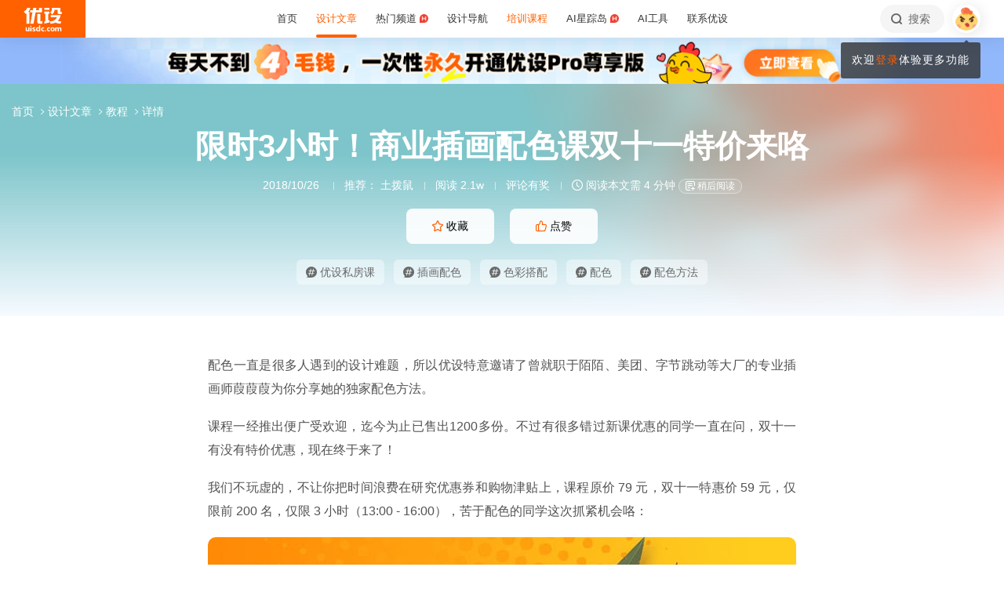

--- FILE ---
content_type: text/html; charset=UTF-8
request_url: https://www.uisdc.com/almighty-color-schemes-2
body_size: 31021
content:
<!DOCTYPE html>
<!--[if lt IE 9]>      <html class="no-js oldie" lang="zh-CN"> <![endif]-->
<!--[if IE 9]>      <html class="no-js ie9" lang="zh-CN"> <![endif]-->
<!--[if gt IE 9]><!-->
<html lang="zh-CN" class="no-js"> <!--<![endif]-->

<head>
	<meta charset="UTF-8" />
	<meta http-equiv="Content-Type" content="text/html; charset=UTF-8" />
	<meta http-equiv="X-UA-Compatible" content="IE=edge,chrome=1">
	<meta name="viewport" content="width=device-width, initial-scale=1.0, minimum-scale=1.0, maximum-scale=1.0, user-scalable=no" />
	<meta http-equiv="Expires" content="-1">
	<meta http-equiv="Pragma" content="no-cache">
	<meta http-equiv="Cache-control" content="no-cache">
	<meta http-equiv="Cache" content="no-cache">
	<meta name="renderer" content="webkit">
	<meta name="format-detection" content="telephone=no">
	<meta name="apple-mobile-web-app-capable" content="yes" />
	<meta name="mobile-web-app-capable" content="yes">
	<link rel="shortcut icon" href="https://www.uisdc.com/favicon-32x32.ico" type="image/x-icon" />
	<meta itemprop="image" content="https://image.uisdc.com/wp-content/uploads/2019/10/uisdc-banner-20191011-12.jpg"><meta itemprop="thumbnailUrl" content="https://image.uisdc.com/wp-content/uploads/2019/10/uisdc-banner-20191011-12.jpg">	<meta name='robots' content='max-image-preview:large' />
<title>限时3小时！商业插画配色课双十一特价来咯 - 优设网 - 学AI设计上优设</title>
<meta content="配色一直是很多人遇到的设计难题，所以优设特意邀请了曾就职于陌陌、美团、字节跳动等大厂的专业插画师葭葭葭为你分享她的独家配色方法。课程一经推出便广受欢迎，迄今为止已售出1200多份。不过有很多错过新课优惠的同学一直在问，双十一有没有特价优惠，现在终于来了！" name="description" />
<meta content="优设私房课,插画配色,色彩搭配,配色,配色方法,优设,优设网,设计文章" name="Keywords" />

<meta property="og:title" content="限时3小时！商业插画配色课双十一特价来咯">
<meta property="og:url" content="https://www.uisdc.com/almighty-color-schemes-2">
<meta property="og:description" content="配色一直是很多人遇到的设计难题，所以优设特意邀请了曾就职于陌陌、美团、字节跳动等大厂的专业插画师葭葭葭为你分享她的独家配色方法。课程一经推出便广受欢迎，迄今为止已售出1200多份。不过有很多错过新课优惠的同学一直在问，双十一有没有特价优惠，现在终于来了！">
<meta property="og:type" content="article">
<meta property="og:site_name" content="优设网UISDC">
<meta property="og:image" content="https://image.uisdc.com/wp-content/uploads/2019/10/uisdc-banner-20191011-12.jpg">
<meta property="og:image:secure_url" content="https://image.uisdc.com/wp-content/uploads/2019/10/uisdc-banner-20191011-12.jpg">
<meta property="og:image:alt" content="限时3小时！商业插画配色课双十一特价来咯">
<meta property="og:article:published_time" content="2018-10-26 11:54:15">
<meta property="og:article:author" content="优设网发布">
<meta content="优设网 - 学AI设计上优设" name="Author" />
<meta content="优设网 - 学AI设计上优设版权所有" name="Copyright" />
<link rel="apple-touch-icon-precomposed" href="https://image.uisdc.com/wp-content/uploads/icons/uisdc-ico-apple120-2023.jpg" />
<link rel="apple-touch-icon" sizes="76x76" href="https://image.uisdc.com/wp-content/uploads/icons/uisdc-ico-apple76-2023.jpg" />
<link rel="apple-touch-icon" sizes="120x120" href="https://image.uisdc.com/wp-content/uploads/icons/uisdc-ico-apple120-2023.jpg" />
<link rel="apple-touch-icon" sizes="152x152" href="https://image.uisdc.com/wp-content/uploads/icons/uisdc-ico-apple152-2023.jpg" />
<link rel="apple-touch-icon" sizes="180x180" href="https://image.uisdc.com/wp-content/uploads/icons/uisdc-ico-apple180-2023.jpg" />
	<meta name="rights" content="本网站所有数据及文档均受《著作权法》及相关法律法规保护，任何组织及个人不得侵权，违者我司将依法追究侵权责任，情节严重者将报警处理，特此声明。 优设网法律顾问：刘杰律师">
		<link rel="stylesheet" href="https://assets.uisdc.com/assets/fontello/css/fontello.css?v=4.5.142" type="text/css" media="all" />
		<link rel="stylesheet" href="https://assets.uisdc.com/assets/2021/css/prism.css?v=4.5.142" type="text/css" media="all" /><link rel="stylesheet" href="https://assets.uisdc.com/assets/2021/css/jquery.crop.css?v=4.5.142" type="text/css" media="all" /><link rel="stylesheet" href="https://assets.uisdc.com/assets/2021/css/uisdc.css?v=4.5.142" type="text/css" media="all" /><link rel="stylesheet" href="https://assets.uisdc.com/assets/2021/css/styles.css?v=4.5.142" type="text/css" media="all" />	<script type="text/javascript">
		var userAgent = navigator.userAgent; //取得浏览器的userAgent字符串
		var isBot = userAgent.search(/Alexabot|ia_archiver|bot|spider|Slurp/i) > -1;
		var isIE = userAgent.indexOf("compatible") > -1 && userAgent.indexOf("MSIE") > -1; //判断是否IE<11浏览器
		var isOldIE = isIE && userAgent.search(/msie\s?(9|10)\./i) < 0; //低于IE9
		var isIE11 = userAgent.indexOf('Trident') > -1 && userAgent.indexOf("rv:11.0") > -1;
		if (isOldIE && !isBot) {
			location.href = "https://www.uisdc.com/ie8/?re=https%3A%2F%2Fwww.uisdc.com%2Falmighty-color-schemes-2";
		}
		if (isIE) {
			document.write('<link rel="stylesheet" href="https://assets.uisdc.com/assets/2021/css/ie.css?v=4.5.142" type="text/css" media="all" />');
		}
	</script>
					<script src="https://sugar.uisdc.com/tj.js?v=1.0.1" defer> </script>
		<script src="https://www.uisdc.com/wp-content/themes/U/ui/2021/js/sugar.js?v=4.5.142" defer></script>

		<script>
		const page_options = {
			default_avatar: 'https://image.uisdc.com/wp-content/uploads/2018/06/avatar-uisdc-chat.png',
			mingyu: 'https://image.uisdc.com/wp-content/uploads/2025/10/minngyu-ewm-new-2.webp',
		};
				window.page_options = page_options;
	</script>
</head>

<body class="post-template-default single single-post postid-338875 single-format-standard"><div class="header-show picHD">
        <div class="sth "><div class="spark_rm"><div class="picHD show-item kind" style="background-color:#91b8fb"><a href="https://www.uisdc.com/procenter" target="_blank"><img src="https://image.uisdc.com/wp-content/uploads/2025/03/20250305-uisdcbanner-pro-top.jpg" class="kind"></a></div></div></div></div><div class="header ">
    <div class="container clearfix">
        <h2 class="logo"><span class="h-navi modal-open" data-modal-id="modal_menu"> 菜单 <i class="ico-navi"></i> </span><a href="https://www.uisdc.com" class="a_glass"> <i class="logo-icon thumb"><svg viewBox="0 0 87 54">
    <title>优设网uisdc.com</title>
    <g>
        <path d="M49.531292,51.2068966 C50.3146078,51.2068966 50.9478261,51.8299706 50.9478261,52.6034483 C50.9478261,53.3719885 50.3146078,54 49.531292,54 C48.7507851,54 48.1173913,53.3719885 48.1173913,52.6034483 C48.1173913,51.8299707 48.7507851,51.2068966 49.531292,51.2068966 Z M37.7391305,40.0344828 L37.7391305,53.7779805 L34.9293927,53.7779805 L34.9293927,52.503007 L34.8924911,52.503007 C34.2603502,53.5096728 33.3269797,54 32.0887698,54 C30.9504349,54 30.0345126,53.5971288 29.3478215,52.7852421 C28.65371,51.9631146 28.3043478,50.8110301 28.3043478,49.348446 C28.3043478,47.8111044 28.6872022,46.579142 29.4503037,45.6566552 C30.2134052,44.7317105 31.2113535,44.2704671 32.446154,44.2704671 C33.4100084,44.2704671 34.3183098,44.7231083 34.9293927,45.3129756 L34.9293927,45.3129756 L34.9293927,40.0344828 L37.7391305,40.0344828 Z M44.6085681,44.6896552 C45.6404257,44.6896552 46.616053,45.0267664 47.1739131,45.4828465 L47.1739131,45.4828465 L46.2035031,47.3969325 C44.686054,46.5412188 43.5166154,47.0212103 43.07025,47.4806223 C42.6188606,47.9325865 42.3761615,48.5534983 42.35993,49.3453176 C42.35993,50.1418408 42.5668813,50.7619686 43.011894,51.2125608 C43.4518827,51.6825565 44.0617222,51.9001108 44.8495281,51.9001108 C45.5418776,51.9001108 45.989982,51.5586878 46.1258239,51.1533703 L46.1258239,51.1533703 L46.9605852,53.2995143 C46.4073626,53.7548104 45.4949223,54 44.4611322,54 C42.9697694,54 41.7808144,53.5644994 40.9056677,52.697418 C40.0612449,51.8720836 39.6423185,50.7539328 39.6260869,49.3453176 C39.6859888,47.9441502 40.1470399,46.8209035 41.0107858,45.9932171 C41.9133714,45.1308396 43.1137271,44.6896552 44.6085681,44.6896552 Z M66.0410313,44.6896552 C67.5192353,44.6896552 68.6679707,45.1008988 69.5103376,45.9382906 C70.3460484,46.7597974 70.7608696,47.8713515 70.7608696,49.2307893 C70.7608696,50.7075012 70.3266679,51.8729858 69.4694232,52.7315574 C68.6288182,53.5671842 67.4865429,53.9778395 66.0410313,54 C64.6006094,53.9778395 63.4565723,53.5671842 62.6157715,52.7315574 C61.7587225,51.8729858 61.326087,50.7075012 61.326087,49.2307893 C61.326087,47.8713515 61.7389505,46.7597974 62.5748571,45.9382906 C63.4156579,45.1008988 64.5661552,44.6896552 66.0410313,44.6896552 Z M77.1097485,44.6899444 L77.1816643,44.6914778 C78.3560347,44.7307814 79.4237154,45.2555638 79.8872155,46.3861422 C80.5699889,45.2555638 81.6209688,44.6914778 82.9419143,44.6914778 C84.879419,44.6914778 85.8565218,45.9052754 85.8565218,48.3469076 L85.8565218,48.3469076 L85.8565218,54 L83.1112814,54 L83.1112814,48.8151411 C83.1112814,47.5024831 82.4206487,46.8427451 81.6803061,46.8427451 C81.234686,46.8427451 80.1571811,47.0962128 80.1571811,48.9194158 L80.1571811,48.9194158 L80.1571811,54 L77.4003483,54 L77.4003483,48.7648085 C77.4003483,47.4782192 76.7556923,46.8427451 76.0039538,46.8427451 C75.5300403,46.8427451 74.4480164,47.0005608 74.4480164,48.9539067 L74.4480164,48.9539067 L74.4480164,54 L71.7043478,54 L71.7043478,44.9138637 L74.4480164,44.9138637 L74.4480164,45.8792068 C75.2752038,44.7157417 76.7242553,44.6774408 77.1816643,44.6914778 L77.1097485,44.6899444 Z M19.8586921,47.5392273 C19.8586921,44.2376945 24.9136899,44.1889062 26.9938107,45.46379 L26.9938107,45.46379 L26.2332144,47.2546291 C24.8202496,46.2256226 23.2799829,46.4068362 22.912222,47.0099133 C22.5129571,47.6735886 23.464935,48.1461765 24.4336291,48.5480989 C25.1792236,48.8528319 25.957608,49.1792486 26.568614,49.6589999 C27.1931217,50.1492058 27.4299375,50.7093028 27.3437837,51.3582642 C27.1644038,52.6987798 25.9704668,53.714234 24.563717,53.9266178 C23.5849501,54.0731762 21.4186756,54.0731762 19.8130435,53.2230601 L19.8130435,53.2230601 L20.8473175,51.2815969 C21.7982237,52.2515541 23.7512569,52.4410926 24.2686082,51.8575695 C24.9567668,51.0788933 23.5635188,50.5762967 22.9589422,50.3617832 C21.3790277,49.7958781 19.8586921,49.0067473 19.8586921,47.5392273 Z M17.926087,45.6206897 L17.926087,54 L15.0956522,54 L15.0956522,45.6206897 L17.926087,45.6206897 Z M7.42456147,44.6896552 L7.42456147,49.9996818 C7.42456147,51.2936592 8.12771248,51.8162115 8.89695349,51.8162115 C9.06479494,51.8162115 10.5096656,51.7266657 10.5096656,49.9817323 L10.5096656,49.9817323 L10.5096656,44.6896552 L13.2086957,44.6896552 L13.2086957,53.8277655 L10.5096656,53.8277655 L10.5096656,52.4375868 C9.83558644,53.5121366 8.89695349,54 7.78311422,54 C6.06477439,54 4.71739131,52.516847 4.71739131,50.6166202 L4.71739131,50.6166202 L4.71739131,44.6896552 L7.42456147,44.6896552 Z M57.8180911,44.6896552 C58.8520929,44.6896552 59.8292729,45.0267664 60.3826087,45.4828465 L60.3826087,45.4828465 L59.4135462,47.3969325 C57.9023575,46.5412188 56.7292004,47.0212103 56.279458,47.4806223 C55.827976,47.9325865 55.5902523,48.5534983 55.5691857,49.3453176 C55.5691857,50.1418408 55.7777255,50.7619686 56.2245688,51.2125608 C56.6644545,51.6825565 57.2746121,51.9001108 58.06084,51.9001108 C58.7548773,51.9001108 59.2030737,51.5586878 59.3358511,51.1533703 L59.3358511,51.1533703 L60.1723295,53.2995143 C59.6172541,53.7548104 58.7081057,54 57.6725578,54 C56.1791501,54 54.9914977,53.5644994 54.1146255,52.697418 C53.2748615,51.8720836 52.8508241,50.7539328 52.8347826,49.3453176 C52.8962429,47.9441502 53.3573884,46.8209035 54.2180256,45.9932171 C55.1242751,45.1308396 56.3262296,44.6896552 57.8180911,44.6896552 Z M66.0410313,46.7968622 C64.7546746,46.8221605 64.1070917,47.6438634 64.1070917,49.2792286 C64.1070917,51.0210819 64.7611349,51.8984801 66.0410313,51.9090701 C67.3258217,51.8984801 67.9782988,51.0210819 67.9782988,49.2792286 C67.9782988,47.6438634 67.3340438,46.8221605 66.0410313,46.7968622 Z M33.1296363,46.4675179 C32.5067208,46.4675179 32.0265986,46.7139103 31.6806458,47.2128397 C31.3288771,47.7117691 31.1543967,48.3985139 31.1543967,49.2624237 C31.1543967,50.0761538 31.3164429,50.7010444 31.6571813,51.1461075 C31.9947108,51.5891223 32.4630004,51.8140092 33.0666629,51.8140092 C33.6290115,51.8140092 34.9907617,51.254045 34.9907617,49.2624237 L34.9907617,49.2624237 L34.9907617,48.5629804 C34.9907617,46.7720778 33.6861689,46.4675179 33.1296363,46.4675179 Z M16.413023,41 C17.197041,41 17.8304348,41.6299367 17.8304348,42.4153849 C17.8304348,43.1975612 17.197041,43.83 16.413023,43.83 C15.6333938,43.83 15,43.1975612 15,42.4153849 C15,41.6299367 15.6333938,41 16.413023,41 Z M15.0956522,2.00373051e-12 C14.8988475,1.25762994 14.0994904,4.90268159 11.141451,8.57455381 L11.141451,8.57455381 L10.2618994,9.6644084 L13.1122833,9.6644084 L13.1122833,36.3103448 L6.64598724,36.3103448 L6.64598724,12.6487345 L5.62753814,13.2125536 C5.16527609,13.46823 4.74539965,13.6863183 4.33985076,13.8762158 L4.33985076,13.8762158 L0,8.02796247 C0.887909306,7.86566869 2.08843751,7.47804302 3.39522828,6.56692694 C6.59703482,3.89877027 7.62404063,1.2306136 7.9404404,2.00373051e-12 L7.9404404,2.00373051e-12 L15.0956522,2.00373051e-12 Z M58.4956522,8.37931034 L58.4956522,13.6491128 L56.1632617,13.6491128 L56.1632617,28.8211504 L58.4956522,28.231947 L58.4956522,33.4524034 L47.1739131,36.3103448 L47.1739131,31.0873326 L49.5024001,30.4991122 L49.5024001,13.6491128 L47.1739131,13.6491128 L47.1739131,8.37931034 L58.4956522,8.37931034 Z M37.934512,13.9655172 L37.934512,31.1374261 L39.203648,31.1374261 C40.039972,31.1374261 41.6845001,30.5769923 42.4565218,29.7733847 L42.4565218,29.7733847 L42.4565218,36.3103448 L34.5268798,36.3103448 C33.6164213,36.3103448 32.7694785,35.9606357 32.1333374,35.3243568 C31.4946398,34.686123 31.1347827,33.8359917 31.1347827,32.9350363 L31.1347827,32.9350363 L31.1347827,13.9655172 L37.934512,13.9655172 Z M83.9488985,16.7586207 C83.9488985,18.560602 82.6020483,24.7809047 77.8927463,29.7310684 C79.3676594,30.3429241 80.9225126,30.7631427 82.4940696,30.9425308 C82.6937208,30.9591262 82.8884007,30.9658434 83.0814897,30.9658434 C84.1336354,30.9658434 85.1541632,30.7672916 85.8565218,30.5479955 L85.8565218,30.5479955 L84.0290373,36.3103448 C79.3843633,36.3103448 75.6484601,35.2849876 72.6570729,33.7021048 C69.6589246,35.290717 65.9184477,36.3103448 61.2654218,36.3103448 L61.2654218,36.3103448 L59.4391304,30.5479955 C60.140097,30.7672916 61.1624145,30.9658434 62.2127706,30.9658434 C62.4056607,30.9658434 62.6005394,30.9591262 62.8001906,30.9425308 C68.4536598,30.2941258 73.9072791,26.6184475 75.8799282,21.5995315 L75.8799282,21.5995315 L61.6364866,21.5995315 L61.6364866,16.7586207 L83.9488985,16.7586207 Z M29.1231543,2.00373051e-12 L28.1741524,5.21537015 L34.9555169,5.21537015 L34.9555169,2.00373051e-12 L41.5130435,2.00373051e-12 L41.5130435,10.4691318 L27.2239713,10.4691318 L22.5326121,36.3103448 L15.2864744,36.3103448 L19.989232,10.4691318 L15.0956522,10.4691318 L15.0956522,5.21537015 L20.9510077,5.21537015 L21.8968653,2.00373051e-12 L29.1231543,2.00373051e-12 Z M83.4568787,0 L83.4568787,9.70837338 C83.4568787,9.70837338 85.3099331,9.73108598 86.8,8.65291706 L86.8,8.65291706 L86.8,14.4186166 L80.6756527,14.4186166 C79.7830831,14.4186166 78.9489474,14.0701626 78.3156544,13.4330452 C77.6854573,12.7976748 77.3371752,11.9582794 77.3371752,11.064529 L77.3371752,11.064529 L77.3371752,4.62890491 L70.1664336,4.62890491 L70.1453432,5.92177581 C70.0838134,7.22435295 69.6691641,11.0425929 64.8518421,14.8965517 L64.8518421,14.8965517 L60.3826087,10.1568016 C63.2692869,9.29391702 63.9915853,6.53210406 63.9915853,4.73955602 L63.9915853,4.73955602 L63.9915853,0 L83.4568787,0 Z M58.4956522,1.25455202e-12 L58.4956522,4.65517241 L47.1739131,4.65517241 L47.1739131,1.25455202e-12 L58.4956522,1.25455202e-12 Z" id="优设网uisdc.com"></path>
    </g>
</svg></i> <span class="site-title">优设网 - 学AI设计上优设</span> </a></h2>
<div class="site-menu"><ul id="primary_menu" class="menu-primary"><li id="menu-item-31935" class="item-0 "><a href="https://www.uisdc.com" class="link-0"><span>首页</span></a></li>
<li id="menu-item-250995" class="item-0 current-menu-item"><a href="https://www.uisdc.com/archives" class="link-0" data-component="dropdown"  data-target="allposts_dropdown" ><span>设计文章</span></a></li>
<li id="menu-item-341988" class="item-0 "><a href="https://www.uisdc.com/group" class="link-0" data-component="dropdown"  data-target="hotcats_dropdown" ><span>热门频道 <i class="hot-icon"></i></span></a></li>
<li id="menu-item-249823" class="item-0 "><a target="_blank" href="https://hao.uisdc.com" class="link-0" data-component="dropdown"  data-target="hao_dropdown" ><span>设计导航</span></a></li>
<li id="menu-item-279636" class="item-0 "><a target="_blank" href="https://pro.uisdc.com/" class="link-0" data-component="dropdown"  data-target="xue_dropdown" ><span><span style="color:#ff6000">培训课程</span></a></li>
<li id="menu-item-279639" class="item-0 "><a target="_blank" href="https://aixzd.com/" class="link-0"><span>AI星踪岛 <i class="hot-icon"></i></span></a></li>
<li id="menu-item-368518" class="item-0 "><a target="_blank" href="https://hao.uisdc.com/ai/" class="link-0"><span>AI工具</span></a></li>
<li id="menu-item-279640" class="item-0 has-children"><a target="_blank" href="https://www.uisdc.com/about" class="link-0"><span>联系优设</span></a>
<ul class="sub-nav nav-1">
	<li id="menu-item-536187" class="item-1 "><a href="https://www.uisdc.com/about" class="link-1"><span><i class="icon-about"></i> 关于我们</span></a></li>
	<li id="menu-item-279642" class="item-1 "><a target="_blank" href="https://www.uisdc.com/contribution" class="link-1"><span><i class="icon-Contribute"></i> 文章投稿</span></a></li>
	<li id="menu-item-509532" class="item-1 "><a href="https://www.uisdc.com/members" class="link-1"><span><i class="icon-svg-8"></i> 铁粉权益</span></a></li>
	<li id="menu-item-516535" class="item-1 "><a href="https://www.uisdc.com/font-empower" class="link-1"><span><i class="icon-nav-icon-10"></i> 字体授权</span></a></li>
	<li id="menu-item-279643" class="item-1 "><a target="_blank" href="https://wpa.qq.com/msgrd?v=3&amp;uin=2650232288&amp;site=qq&amp;menu=yes" class="link-1"><span><i class="icon-comme"></i> 意见反馈</span></a></li>
	<li id="menu-item-536185" class="item-1 "><a href="https://www.uisdc.com/about" class="link-1"><span><i class="icon-Business"></i> 广告商务</span></a></li>
</ul></li>
</ul></div>        <div class="header-right">
            <div class="header-tougao">
                                <span class="ht-item vip club">
                    <a href="https://aiclub.uisdc.com" target="_blank" class="ht-a">
                                                <i class="txt">AI俱乐部</i>
                        <i class="sub-txt">订阅</i>
                    </a>
                </span>
                <span class="ht-item ht-tougao">
                    <a href="https://www.uisdc.com/contribution?type=post" target="_blank" class="ht-a"><i class="ico icon-001"></i> <i class="sub-txt">投稿</i></a>
                    <div class="tougao-dropdown">
                        <ul>
                            <li> <a href="https://www.uisdc.com/contribution"><i class="icon-nav-font-4"></i> 我要投稿</a> </li>
                            <li> <a href="https://www.uisdc.com/history"><i class="icon-process-3"></i> 投稿记录</a> </li>
                            <li> <a href="https://www.uisdc.com/welcome"><i class="icon-i-team-2"></i> 团队入驻</a> </li>
                        </ul>
                    </div>
                </span>
            </div>
            <div class="header-message use-vue">
    <div is="v-message"></div>
</div><div class="header-search"> <a href="https://www.uisdc.com?s=" data-component="dropdown-click" data-target="search_dropdown"> <i class="icon-search"></i> <i class="txt">搜索</i> </a> </div><div class="login-panel">
  <ul>
    <li id="login">
      <a href="#" class="avatar_a modal-open" data-modal-id="modal_login"> <i class="avatar thumb avatar-default"></i> </a>
      <div class="login-down">
        <div class="login-div notlogin">
          <div class="info">
            <div class="info-thumb"> <i class="thumb" style="background-image:url(https://image.uisdc.com/wp-content/uploads/2018/06/avatar-uisdc-chat.png);"></i> </div>
            <h2 class="user-name">您还未登录</h2>
            <h4 class="user-info">登录后即可体验更多功能</h4>
            <a href="#" class="modal-open btn btn-orange info-btn" data-modal-id="modal_login"> 立即登录 </a>

          </div>
          <div class="main">
            <div class="main-menu">
              <div class="item"><div class="item-content"><span class="item_a"><i class="icon-heart-empty"></i>文章收藏</span></div></div><div class="item"><div class="item-content"><span class="item_a"><i class="icon-down"></i>资源下载</span></div></div><div class="item"><div class="item-content"><a class="item_a" href="https://www.uisdc.com/talk" target="_blank"><i class="icon-topic"></i>提问答疑</a></div></div><div class="item"><div class="item-content"><a class="item_a" href="https://www.uisdc.com/contribution?type=post" target="_blank"><i class="icon-Contribute"></i>我要投稿</a></div></div>            </div>
          </div>
        </div>
      </div>
    </li>
  </ul>
</div>        </div>
    </div>
</div><div class="post-header-7e7 b post-header  use-vue"><div class="group-singular-bg b bg_3"><div class="b-wrap"><i class="img"><img src="https://image.uisdc.com/wp-content/uploads/2019/10/uisdc-banner-20191011-12.jpg" alt="限时3小时！商业插画配色课双十一特价来咯"></i></div></div><div class="container">
    <h1 class="post-title">
        限时3小时！商业插画配色课双十一特价来咯    </h1>
    <h4 class="post-meta">
        <span class="meta-item meta-time" title="2018-10-26 11:54:15">2018/10/26</span>
        <span class="meta-item meta-author"><i class="hide_xs">推荐： </i><a href="https://www.uisdc.com/a/sstt/publish/all" target="_blank">土拨鼠</a></span><span class="meta-item meta-views">阅读 2.1w</span><span class="meta-item meta-comment"> <a href="#post_comment">评论有奖</a> </span><span class="meta-item meta-read"> <i class="ico icon-time"></i> 阅读本文需 4 分钟 </span><div is="meta-read-later" pid="338875"></div>    </h4>
    
<div class="post-btns">
    <div class="btns items">
        <div class="item"><span class="btn btn-orange2 btn-fav btn-has-sub" data-count="29" data-original-count="29" data-component="fav" data-pid="338875" data-login="need">
 <i class="ico icon-collect-1"></i> <i class="txt">收藏</i> <em class="count">29</em>
 <i class="subtitle">
<div class="use-vue">
    <slide-up cls="subtitle-slide" total="2">
    <template #item-1>
        <div class="li-item">
        <i class="li-txt">干货满满</i>
        </div>
    </template>
    <template #item-2>
        <div class="li-item">
        <i class="li-txt">收藏学习</i>
        </div>
    </template>
    </slide-up>
</div>
 </i>
 </span></div><div class="item"><span class="btn btn-orange2 btn-zan" data-count="0" data-original-count="0" data-component="zan" data-pid="338875"> <i class="ico icon-like-1"></i> <i class="txt">点赞</i> <em class="count"></em></span></div>    </div>
</div>

<div class="post-tags">
        <div class="tags-content">
        <div class="tags-items items">
            <div class="item"><a class="tag item-wrap" href="https://www.uisdc.com/tag/%e4%bc%98%e8%ae%be%e7%a7%81%e6%88%bf%e8%af%be" target="_blank"><i class="ico icon-ht"></i> 优设私房课</a></div><div class="item"><a class="tag item-wrap" href="https://www.uisdc.com/tag/%e6%8f%92%e7%94%bb%e9%85%8d%e8%89%b2" target="_blank"><i class="ico icon-ht"></i> 插画配色</a></div><div class="item"><a class="tag item-wrap" href="https://www.uisdc.com/tag/%e8%89%b2%e5%bd%a9%e6%90%ad%e9%85%8d" target="_blank"><i class="ico icon-ht"></i> 色彩搭配</a></div><div class="item"><a class="tag item-wrap" href="https://www.uisdc.com/tag/%e9%85%8d%e8%89%b2" target="_blank"><i class="ico icon-ht"></i> 配色</a></div><div class="item"><a class="tag item-wrap" href="https://www.uisdc.com/tag/%e9%85%8d%e8%89%b2%e6%96%b9%e6%b3%95" target="_blank"><i class="ico icon-ht"></i> 配色方法</a></div>        </div>
    </div>
</div><div class="post-crumbs"><div class="part-crumbs"><ul><li><span class="title"><a href="https://www.uisdc.com" target="_blank">首页 <i class="ico icon-right"></i> </a></span></li><li><span class="title"><a href="https://www.uisdc.com/archives" target="_blank">设计文章 <i class="ico icon-right"></i> </a></span></li><li><span class="title"><a href="https://www.uisdc.com/category/share" target="_blank">教程 <i class="ico icon-right"></i> </a></span></li><li><span class="title">详情</span></li></ul></div></div></div>
</div><div class="post-container"><div class="post-content line-numbers">
<div class="post-content-wrap">
    <div class="container">
        <div class="post-article uisdc-none">
            <div class="article"><p class="ql-long-6568788"><span class="ql-author-6568788">配色一直是很多人遇到的设计难题，所以优设特意邀请了曾就职于陌陌、美团、字节跳动等大厂的专业插画师葭葭葭为你分享她的独家配色方法。</span></p>
<p class="ql-long-6568788"><span class="ql-author-6568788">课程一经推出便广受欢迎，迄今为止已售出1200多份。不过有很多错过新课优惠的同学一直在问，双十一有没有特价优惠，现在终于来了！</span></p>
<p class="ql-long-6568788"><span class="ql-author-6568788">我们不玩虚的，不让你把时间浪费在研究优惠券和购物津贴上，课程原价 79 元，双十一特惠价 59 元，仅限前 200 名，仅限 3 小时（13:00 - 16:00），苦于配色的同学这次抓紧机会咯：</span></p>
<p><span class="img-zoom"><img fetchpriority="high" decoding="async" width="750" height="1023" alt="限时3小时！商业插画配色课双十一特价来咯" class="alignnone size-full wp-image-340918" src="https://image.uisdc.com/wp-content/uploads/2015/10/gw.jpg" /></span></p>
<p>如果你想了解更加详细的课程介绍，继续往下看！</p>
<p>大多数人即使读完了色彩基础知识，在实操过程中还是会经常遇到这几个问题：</p>
<ol>
<li>只会从花瓣网、Behance 和 Dribbble 的作品里吸色，但用到自己作品时往往是画虎不成反类犬，说不清哪里奇怪，就是不对劲。</li>
<li>没有构建系统的<a href="https://www.uisdc.com/tag/%e9%85%8d%e8%89%b2%e6%96%b9%e6%b3%95" class="tag_a" target="_blank">配色方法</a>，不知道如何针对甲方和运营的需求找出最合适的配色，以至于设计稿反复被退回修改。</li>
<li>色感很弱，同样的色系，自己搭配出来的不是土就是 Low，还找不到原因。</li>
</ol>
<p>为了解决读者的问题，我特意从2000+的微信好友中找到一个大厂插画师葭葭葭请教。她从大学毕业，入职陌陌，一路跳槽晋升到美团和字节跳动，出稿和过稿速度都非常快，特别是作品的<a href="https://www.uisdc.com/tag/%e9%85%8d%e8%89%b2" class="tag_a" target="_blank">配色</a>，话不多说，先上案例。</p>
<p><span class="img-zoom"><img decoding="async" width="750" height="623" alt="限时3小时！商业插画配色课双十一特价来咯" class="alignnone size-full wp-image-340914" src="https://image.uisdc.com/wp-content/uploads/2015/10/xs32.png" /></span></p>
<p>今日头条的开屏插画，不同的场景不同的配色，但都精准切入了运营的需求：</p>
<p><span class="img-zoom"><img decoding="async" width="750" height="421" alt="限时3小时！商业插画配色课双十一特价来咯" class="alignnone size-full wp-image-340915" src="https://image.uisdc.com/wp-content/uploads/2015/10/xs33.png" /></span></p>
<p>西瓜视频大赛作品，即使是大环境大场景、元素众多的插画，整个画面也非常协调。</p>
<p><span class="img-zoom"><img loading="lazy" decoding="async" width="750" height="434" alt="限时3小时！商业插画配色课双十一特价来咯" class="alignnone size-full wp-image-340916" src="https://image.uisdc.com/wp-content/uploads/2015/10/xs34.png" /></span></p>
<p>个人练习作品，细节非常丰富，如果颜色搭配不好，画面就会显得杂乱。</p>
<p>更多作品不一一列举。由于她的作品配色出彩，主页还看到有人想让她出一个配色教程：</p>
<p><span class="img-zoom"><img loading="lazy" decoding="async" width="399" height="142" alt="限时3小时！商业插画配色课双十一特价来咯" class="alignnone size-full wp-image-340917" src="https://image.uisdc.com/wp-content/uploads/2015/10/xs35.png" /></span></p>
<p>我看完她全部作品后，也赶紧微信把上面 3 个问题发给她，和她请教配色诀窍。</p>
<p>她告诉我，配色是有系统方法论的，在自己 7 年的职业生涯里，为了快速出稿出效果，总结了一套万能的配色方法。</p>
<p>这个方法，她之前只和少数人分享过，今天让她来告诉你是如何做到的。</p>
<p>本课程是优设专门邀请葭葭葭老师研发的，针对色感弱、找不到配色灵感、配色方案经常被老板和运营打回的设计师，帮你从零开始掌握这套万能的配色方法。</p>
<p><span class="img-zoom"><img fetchpriority="high" decoding="async" width="750" height="1023" alt="限时3小时！商业插画配色课双十一特价来咯" class="alignnone size-full wp-image-340918" src="https://image.uisdc.com/wp-content/uploads/2015/10/gw.jpg" /></span></p>
<p>从桌面端访问的同学还可以直接戳这里：<a target="_blank" href="https://pro.uisdc.com/detail/p_5d9cacd5900e7_v1SoNEyB/6" target="_blank" rel="noopener noreferrer"> 商业插画配色入门指南</a></p>
<h4>为什么优设私房课的课程可以放心买？</h4>
<ul>
<li>提供课程大纲和试看</li>
</ul>
<p>每一门课我们都提供了详细的课程大纲和一节试看课程。你可以通过课程大纲详细了解这门课会讲到的知识点，通过试看课程判断课程质量和老师的讲课风格是否适合自己。</p>
<ul>
<li>早买早享受，晚买没折扣</li>
</ul>
<p>不用担心现在购买是否买贵了，优设保证，我们每一门新课发售，都是历史+未来最低价。以这门商业<a href="https://www.uisdc.com/tag/%e6%8f%92%e7%94%bb%e9%85%8d%e8%89%b2" class="tag_a" target="_blank">插画配色</a>课程为例，目前还有 5 天属于发售期最低价。过了发售期，任何活动和促销都不会低于此价格。</p>
<ul>
<li>永久无期限回看</li>
</ul>
<p>很多课程平台的课程观看有效期都是一年，但优设私房课的课程是永久无期限回看的。会过期的凤梨罐头，但不会有过期的优设课程。</p>
</div><div class="article-author">
    <a class="author-content" href="https://www.uisdc.com/a/sstt/publish/all" target="_blank">
        <div class="author-wrap">
            <div class="author-thumb"><i class="thumb " style="background-image:url(https://image.uisdc.com/wp-content/uploads/2019/08/tuboshu-pic-2019.jpg)"></i></div>
            <div class="author-main">
                <h2 class="author-title">
                    <i class="uname" title="">土拨鼠</i>                </h2>
                <h4 class="author-meta">
                    <span class="meta-item meta-count">文章 1889</span>
                    <span class="meta-item meta-views">人气 8654.8w</span>                </h4>
                <div class="author-info">
                    <p><i class="uj">优秀设计师</i></p>                </div>
            </div>
            <div class="author-btns">
                <span class="btn btn-orange-border follow" data-component="follow" data-count="9779" data-original-count="9779" data-login="need" data-uid="38437"><i class="txt">+关注作者</i></span>
            </div>
        </div>
    </a>
</div><div class="article-bt"><a target="_blank" href="https://aiclub.uisdc.com/" class="has_border bdEvent" data-label="文章内"><img  src="https://image.uisdc.com/wp-content/uploads/2024/08/20240819-uisdcbanner-aiclub-bottom.jpg" /></a></div>
<div class="post-btns">
    <div class="btns items">
        <div class="item"><span class="btn btn-orange2 btn-fav btn-has-sub" data-count="29" data-original-count="29" data-component="fav" data-pid="338875" data-login="need">
 <i class="ico icon-collect-1"></i> <i class="txt">收藏</i> <em class="count">29</em>
 <i class="subtitle">
<div class="use-vue">
    <slide-up cls="subtitle-slide" total="2">
    <template #item-1>
        <div class="li-item">
        <i class="li-txt">干货满满</i>
        </div>
    </template>
    <template #item-2>
        <div class="li-item">
        <i class="li-txt">收藏学习</i>
        </div>
    </template>
    </slide-up>
</div>
 </i>
 </span></div><div class="item"><span class="btn btn-orange2 btn-zan" data-count="0" data-original-count="0" data-component="zan" data-pid="338875"> <i class="ico icon-like-1"></i> <i class="txt">点赞</i> <em class="count"></em></span></div>    </div>
</div>

<div class="post-copy">
    <p>
        <a href="https://www.uisdc.com/almighty-color-schemes-2" class="component-copy" data-component="copy"> <i class="icon-link"></i> 复制本文链接 <input type="text" name="copy" value="https://www.uisdc.com/almighty-color-schemes-2" class="copy-content"> </a>
        文章为作者独立观点不代表优设网立场，<span>未经允许不得转载。</span>
    </p>
</div><div class="post-tags">
    <h2 class="tags-title"><span>继续阅读本文相关话题</span></h2>    <div class="tags-content">
        <div class="tags-items items">
            <div class="item"><a class="tag item-wrap" href="https://www.uisdc.com/tag/%e4%bc%98%e8%ae%be%e7%a7%81%e6%88%bf%e8%af%be" target="_blank"><i class="ico icon-ht"></i> 优设私房课</a></div><div class="item"><a class="tag item-wrap" href="https://www.uisdc.com/tag/%e6%8f%92%e7%94%bb%e9%85%8d%e8%89%b2" target="_blank"><i class="ico icon-ht"></i> 插画配色</a></div><div class="item"><a class="tag item-wrap" href="https://www.uisdc.com/tag/%e8%89%b2%e5%bd%a9%e6%90%ad%e9%85%8d" target="_blank"><i class="ico icon-ht"></i> 色彩搭配</a></div><div class="item"><a class="tag item-wrap" href="https://www.uisdc.com/tag/%e9%85%8d%e8%89%b2" target="_blank"><i class="ico icon-ht"></i> 配色</a></div><div class="item"><a class="tag item-wrap" href="https://www.uisdc.com/tag/%e9%85%8d%e8%89%b2%e6%96%b9%e6%b3%95" target="_blank"><i class="ico icon-ht"></i> 配色方法</a></div>        </div>
    </div>
</div>        </div>
        <div class="post-menus">
            <div class="wrap">
            <div class="part-list-title"><div class="items"><div class="item "><a class="item-wrap" href="https://www.uisdc.com/archives" target="_blank"><span class="item-ico"><i class="ico icon-article-1"></i></span><strong class="item-title">全部</strong></a></div><div class="item "><a class="item-wrap" href="https://www.uisdc.com/tag/aigc" target="_blank"><span class="item-ico"><i class="ico icon-i-ai"></i></span><strong class="item-title">AIGC</strong></a></div><div class="item "><a class="item-wrap" href="https://www.uisdc.com/category/uiicon" target="_blank"><span class="item-ico"><i class="ico icon-article-3"></i></span><strong class="item-title">UI</strong></a></div><div class="item "><a class="item-wrap" href="https://www.uisdc.com/category/element-of-web-ui" target="_blank"><span class="item-ico"><i class="ico icon-article-4"></i></span><strong class="item-title">网页</strong></a></div><div class="item "><a class="item-wrap" href="https://www.uisdc.com/category/graphic" target="_blank"><span class="item-ico"><i class="ico icon-article-5"></i></span><strong class="item-title">平面</strong></a></div><div class="item "><a class="item-wrap" href="https://www.uisdc.com/category/draw" target="_blank"><span class="item-ico"><i class="ico icon-article-6"></i></span><strong class="item-title">手绘</strong></a></div><div class="item "><a class="item-wrap" href="https://www.uisdc.com/category/e-commerce" target="_blank"><span class="item-ico"><i class="ico icon-article-7"></i></span><strong class="item-title">电商</strong></a></div><div class="item "><a class="item-wrap" href="https://www.uisdc.com/category/interaction" target="_blank"><span class="item-ico"><i class="ico icon-article-8"></i></span><strong class="item-title">交互</strong></a></div><div class="item "><a class="item-wrap" href="https://www.uisdc.com/category/product" target="_blank"><span class="item-ico"><i class="ico icon-article-9"></i></span><strong class="item-title">产品</strong></a></div><div class="item "><a class="item-wrap" href="https://www.uisdc.com/category/hot-download" target="_blank"><span class="item-ico"><i class="ico icon-article-10"></i></span><strong class="item-title">下载</strong></a></div><div class="item "><a class="item-wrap" href="https://www.uisdc.com/category/tools-download" target="_blank"><span class="item-ico"><i class="ico icon-article-11"></i></span><strong class="item-title">神器</strong></a></div><div class="item "><a class="item-wrap" href="https://www.uisdc.com/category/work-blueprint" target="_blank"><span class="item-ico"><i class="ico icon-article-12"></i></span><strong class="item-title">职场</strong></a></div></div></div><div class="show-items"><div class="item"><a class="item-wrap" target="_blank" href="https://pro.uisdc.com/"><i class="item-ico"><i class="ico icon-trend"></i></i><strong class="item-title">学AI</strong></a></div><div class="item"><a class="item-wrap" target="_blank" href="https://ai.uisdc.com/"><i class="item-ico"><i class="ico icon-i-ai"></i></i><strong class="item-title">AI导航</strong></a></div></div>            </div>
        </div>
        
    </div>
    <div class="post-sidebar">
        <div class="post-sidebar-content post-sidebar-primary">
            <div class="wrap">
                
<div class="post-widget post-widget-author">
    <div class="widget-wrap">
        <div class="author-avatar">
            <a href="https://www.uisdc.com/a/sstt/publish/all" target="_blank">
                <i class="thumb " style="background-image:url(https://image.uisdc.com/wp-content/uploads/2019/08/tuboshu-pic-2019.jpg)"></i>            </a>
        </div>
        <h2 class="author-name">
            <a href="https://www.uisdc.com/a/sstt/publish/all" target="_blank">
                <i class="uname" title="">土拨鼠</i>            </a>
        </h2>
                    <h5 class="author-data items">
                <span class="item data-item data-views"><strong>8654.8w</strong><i>人气</i></span>
                <span class="item data-item data-count"><strong>1889</strong><i>文章</i></span>
            </h5>
                <div class="author-btns">
            <div class="items">
                <div class="item">
                    <span class="btn btn-orange follow" data-component="follow" data-count="9779" data-original-count="9779" data-login="need" data-uid="38437"><i class="txt">+关注</i></span>
                </div>
                <div class="item">
                    <a href="https://www.uisdc.com/a/sstt/publish/all" class="btn btn-orange-border" target="_blank"><i class="ico icon-home"></i> 查看主页</a>
                </div>
            </div>
        </div>
        <div class="author-posts">
            <ul><li><a href="https://www.uisdc.com/skills-ai" target="_blank"><i class="num">1</i> <strong>一文带你上手 Skills！教你构建可复用的 AI 能力体系</strong></a></li><li><a href="https://www.uisdc.com/best-ai-voices" target="_blank"><i class="num">2</i> <strong>免费用！2026年AI短视频创作必备的5款配音神器！</strong></a></li></ul>        </div>
    </div>
</div><div class="post-widget post-widget-knowledge post-sidebar-group"><div class="widget-wrap"><h2 class="widget-title">本文3套知识9图</h2>
    <div class="knowledge-content">
        <div class="knowledge-slide knowledge-slide-run">
            <ul class="slide-ul">
            <li class="slide-item current"><div class="slide_item_container"><a class="knowledge-wrap" href="https://www.uisdc.com/group/658852.html" target="_blank"><div class="knowledge-post"><div class="knowledge-post-thumb group-images-pos-top"><i class="thumb a_scale" style="background-image:url(https://image.uisdc.com/wp-content/uploads/2026/01/color-20260130-1.webp)"></i><i class="num">1/8</i></div><h3 class="knowledge-post-title">中国风配色超简单！8组1分钟学会的高级感配色灵感</h3></div></a><div class="knowledge-btns"><a href="https://www.uisdc.com/tag/ui%e9%85%8d%e8%89%b2" class="btn btn-orange-border btn-group" target="_blank"><i class="ico icon-ht"></i> UI配色</a></div></div></li><li class="slide-item "><div class="slide_item_container"><a class="knowledge-wrap" href="https://www.uisdc.com/group/657502.html" target="_blank"><div class="knowledge-post"><div class="knowledge-post-thumb group-images-pos-top"><i class="thumb a_scale" style="background-image:url(https://image.uisdc.com/wp-content/uploads/2026/01/pink-20260126-1.webp)"></i><i class="num">1/9</i></div><h3 class="knowledge-post-title">藏好！这9组粉色高级感配色，直接存图当色卡！</h3></div></a><div class="knowledge-btns"><a href="https://www.uisdc.com/tag/ui%e9%85%8d%e8%89%b2" class="btn btn-orange-border btn-group" target="_blank"><i class="ico icon-ht"></i> UI配色</a></div></div></li><li class="slide-item "><div class="slide_item_container"><a class="knowledge-wrap" href="https://www.uisdc.com/group/657978.html" target="_blank"><div class="knowledge-post"><div class="knowledge-post-thumb group-images-pos-top"><i class="thumb a_scale" style="background-image:url(https://image.uisdc.com/wp-content/uploads/2026/01/color-20260123-1.webp)"></i><i class="num">1/9</i></div><h3 class="knowledge-post-title">必存！9组冬季高级感配色，直接拖进Figma用吧！</h3></div></a><div class="knowledge-btns"><a href="https://www.uisdc.com/tag/ui%e9%85%8d%e8%89%b2" class="btn btn-orange-border btn-group" target="_blank"><i class="ico icon-ht"></i> UI配色</a></div></div></li>            </ul>
            <ul class="slide-count">
            <li class="count current"><i class="dot"></i></li><li class="count "><i class="dot"></i></li><li class="count "><i class="dot"></i></li>            </ul>
        </div>
    </div>
</div></div><div class="post-widget post-widget-menu picHD">
    <div class="widget-wrap">
        <h2 class="widget-title">文章目录</h2>
        <div id="post_menu" class="post-menu divNeedScroll" ></div>
    </div>
</div>            </div>
        </div>
        <div class="sidebar-fixed-start"></div>
        <div class="post-sidebar-content post-sidebar-show" data-component="autofixed" data-start=".sidebar-fixed-start" data-end=".post-article" data-need-width="no">
    <div class="wrap">
        <section class="post-widget post-widget-business post-widget-rm picHD">
    <div class="widget-content">
        <div class="spark_rm">
            <div class="item picHD"><a href="https://pro.uisdc.com/p/t_pc/goods_pc_detail/goods_detail/course_38vYQZ9J9WIRm5R9y9K0SJjjezW" target="_blank" class="item-wrap"><div class="item-thumb"><img src="https://wechatapppro-cos.cdn.xiaoe-materials.com/app93lq5ohp1421/image/b_u_5cc56b3466a6a_Z1rTwx7g/jwhglwmkzbb5ii.jpg?imageView2/2/q/75/w/360%7CimageMogr2/ignore-error/1" class="a_scale"></div></a></div>        </div>
    </div>
</section><div class="post-widget post-widget-menu picHD">
    <div class="widget-wrap">
        <h2 class="widget-title">文章目录</h2>
        <div id="post_menu" class="post-menu divNeedScroll" ></div>
    </div>
</div>    </div>
</div>    </div>
</div>
</div>
<div class="post-next-prev post-next-prev-new">
    <div class="container">
        <div class="w">
            <div class="wrap">
                <div class="np-item np-prev"><a href="https://www.uisdc.com/tmall-double-eleven-pre-sale-page-design" title="都怪这些双11预售页面设计，精彩得让人剁手不及！"><div class="bg" style="background-image:url(https://image.uisdc.com/wp-content/uploads/covers/201810/tmall-double-eleven-pre-sale-page-design-b.jpg);"></div><div class="np-wrap"><h4 class="np-label"><i class="ico icon-learn"></i> 你即将学会 <em>专题设计</em> 的知识</h4><h2 class="np-title">都怪这些双11预售页面设计，精彩得让人剁手不及！</h2><h3 class="np-meta">4.4w 人阅读</h3><h4 class="np-btns"><span class="btn btn-orange">上一篇</span></h4></div></a></div><div class="np-item np-next"><a href="https://www.uisdc.com/e-commerce-product-analysis-process" title="以电商为例，帮你掌握超全面的产品分析流程"><div class="bg" style="background-image:url(https://image.uisdc.com/wp-content/uploads/covers/201810/e-commerce-product-analysis-process-b.jpg);"></div><div class="np-wrap"><h4 class="np-label"><i class="ico icon-learn"></i> 你即将学会 <em>App分析</em> 的知识</h4><h2 class="np-title">以电商为例，帮你掌握超全面的产品分析流程</h2><h3 class="np-meta">3.6w 人阅读</h3><h4 class="np-btns"><span class="btn btn-orange">下一篇</span></h4></div></a></div>            </div>
        </div>
    </div>
</div><div class="post-comment" id="post_comment">
    <div class="post-comment-wrap">
        <div class="container">
            <div class="comment-content" id="comment_content">
    <div id="comment_header" class="comment-header">
    <div class="comment-header-wrap">
        <div class="comment-show">
            <h2 class="comment-header-title">发评论！每天赢奖品</h2>
            <h3 class="comment-header-desc user-not-logged">点击 <i data-modal-id="modal_login" class="modal-open btn btn-default">登录</i> 后，在评论区留言，系统会随机派送奖品</h3>
            <h3 class="comment-header-desc user-logged">2012年成立至今，是国内备受欢迎的设计师平台，提供奖品赞助 <a href="https://www.uisdc.com/about" target="_blank" class="btn btn-default">联系我们</a></h3>
            <a href="https://www.uisdc.com/comment-prize" target="_blank" class="comment-thumb"><img src="https://image.uisdc.com/wp-content/uploads/2025/04/202504-book-1.jpg" class="shadow"><img src="https://image.uisdc.com/wp-content/uploads/2025/04/202504-book-1.jpg"></a>
            <div class="comment-label"><span class="btn btn-red btn-bubble">本期奖品</span></div>
        </div>
    </div>
    <div class="comment-present">
        <a href="https://www.uisdc.com/comment-prize" class="present-wrap" target="_blank">
            <h2 class="title"><i class="highlight"><i class="txt">DeepSeek实用操作手册</i></i></h2>
            <h4 class="desc">已累计诞生 <i>778</i> 位幸运星</h4>
            <div class="btns">
                <div class="btn btn-orange"><i class="ico icon-smile"></i> 查看获奖名单</div>
            </div>
        </a>
    </div>
</div>
    <h2 class="comment-title">
        发表评论
        <span class="info">为下方 <em class="count">17</em> 条评论点赞，<i class="highlight"><i class="txt">解锁好运彩蛋</i></i></span>    </h2>
    <div class="comment-main" id="comment_block">
        <div class="comment-write-wrap" id="comment_write_wrap">
    <comment-write v-bind:setting="write_setting" v-on:comment_post="comment_post"></comment-write>
</div><div class="comment-list" id="comment_list">
    <comment-item v-for="comment in prepend_comments" v-bind:comment="comment"></comment-item>
    <template v-for="comment in comments">
        <comment-item v-bind:reply_id="reply_id" v-bind:comment="comment" v-on:reply_click="comment_reply_click" v-on:comment_post="comment_post"></comment-item>
        <template v-for="sub_comment in comment.children">
            <comment-item v-bind:reply_id="reply_id" v-bind:comment="sub_comment" v-on:reply_click="comment_reply_click" v-on:comment_post="comment_post"></comment-item>
        </template>
    </template>
        </template>
    <div is="loading" v-if="loading==true"></div>
</div><div class="comment-list-btns picHD" v-if="showMoreBtn === true">
    <span class="btn btn-orange" v-on:click="load_more">{{ moreBtnTxt }}</span>
</div><template v-if="comments.length<3 && loading==false">
<div class="comments-less-recommend">
    <h2 class="c-title"><i class="btn btn-orange-light">↓  下方为您推荐了一些精彩有趣的文章热评  ↓</i></h2>
    <div class="c-content comment-list">
        <div class="c-content-wrap">
            <comment-item v-for="comment in recommend_comments" v-bind:key="comment.comment_ID" v-bind:reply_id="reply_id" v-bind:comment="comment" v-on:reply_click="comment_reply_click" v-on:comment_post="comment_post" v-bind:show_post="show_recommend_post"></comment-item>
        </div>
    </div>
</div>
</template><div class="comment-footer">
    <div class="comment-footer-main">
        <div class="item item-r">
        以上留言仅代表用户个人观点，不代表优设立场
        </div>
        <div class="item">
        <span class="hide_sm">评论就这些咯，让大家也知道你的独特见解</span>
        <a href="#comment_block" class="btn btn-orange-border">立即评论</a>
        </div>
    </div>
    <i class="ji2-icon" data-bubble="yes"></i>
</div>    </div>
</div>        </div>
        <div class="comment-sidebar">
            <div class="sidebar-wrap">
                            </div>
        </div>
    </div>
</div><div class="post-related-new"><div class="b-wrap"><div class="container">
    <div class="post-related-new-content">
        <div class="part-title">
            <strong>阅读相关文章</strong>
        </div>
        <div class="post-related-new-wrap">
            <div class="part-content">
                <div class="part-content-wrap">
                    <div class="items use-vue"><div class="item-f-article">
    <div class="item-wrap">
        <div class="item-cont">
            <div class="item-top">
                <a class="top-author" href="https://www.uisdc.com/team/422839/publish/all" target="_blank">
                    <div class="top-item author-avatar"><i class="thumb avatar" style="background-image:url(https://image.uisdc.com/wp-content/uploads/2021/08/jelly-design-team.jpg)"></i></div>
                    <h3 class="top-item author-name">京东JellyDesign</h3>
                </a>
                <div class="top-item top-time">2025/05/22</div><div class="top-item top-views">阅读 7.0w</div>            </div>
            <div class="item-main">
                <div class="item-thumb">
                    <a href="https://www.uisdc.com/color-psychology-secrets" target="_blank"><i class="thumb " style="background-image:url(https://image.uisdc.com/wp-content/uploads/2025/05/ysbanner-20250521-1.webp)"></i></a>
                        <h4 class="item-top-extra">
                            <span class="extra-item extra-term">
                                <a href="https://www.uisdc.com/category/graphic" target="_blank">平面设计</a>
                            </span>
                        </h4>                </div>
                <h2 class="item-title"><a title="换个颜色销量飙升60%！大厂高手总结的色彩应用指南" href="https://www.uisdc.com/color-psychology-secrets" target="_blank">换个颜色销量飙升60%！大厂高手总结的色彩应用指南</a></h2>
                <div class="item-entry">
                    <a href="https://www.uisdc.com/color-psychology-secrets" target="_blank">同一个按钮，换红色后转化率飙升21%？色彩的力量，远比你想象的更直接。</a>                </div>
                <div class="item-meta">
                    <div is="meta-read-later" pid="624420"></div><div class="meta-item meta-tag"><a href="https://www.uisdc.com/tag/%e5%93%81%e7%89%8c%e8%ae%be%e8%ae%a1" class="btn btn-gray" target="_blank">品牌设计</a><a href="https://www.uisdc.com/tag/%e8%89%b2%e5%bd%a9%e6%90%ad%e9%85%8d" class="btn btn-gray" target="_blank">色彩搭配</a></div><div class="meta-item meta-readtime"><i class="ico icon-time"></i> 18分钟阅读</div>                </div>
            </div>
        </div>
    </div>
</div><div class="item-f-article">
    <div class="item-wrap">
        <div class="item-cont">
            <div class="item-top">
                <a class="top-author" href="https://www.uisdc.com/a/cyrotel/publish/all" target="_blank">
                    <div class="top-item author-avatar"><i class="thumb avatar" style="background-image:url(https://image.uisdc.com/wp-content/uploads/avatar/ef0079e3313079f7257cc30b89e3add8.jpg)"></i></div>
                    <h3 class="top-item author-name">程远</h3>
                </a>
                <div class="top-item top-time">2018/06/20</div><div class="top-item top-views">阅读 5.4w</div>            </div>
            <div class="item-main">
                <div class="item-thumb">
                    <a href="https://www.uisdc.com/improve-the-quality-of-the-interface" target="_blank"><i class="thumb " style="background-image:url(https://image.uisdc.com/wp-content/uploads/2018/06/uisdc-banner-20180620-4.jpg)"></i></a>
                        <h4 class="item-top-extra">
                            <span class="extra-item extra-term">
                                <a href="https://www.uisdc.com/category/uiicon" target="_blank">UI设计</a>
                            </span>
                        </h4>                </div>
                <h2 class="item-title"><a title="如何提升界面品质感？来看这篇超全面的总结！" href="https://www.uisdc.com/improve-the-quality-of-the-interface" target="_blank">如何提升界面品质感？来看这篇超全面的总结！</a></h2>
                <div class="item-entry">
                    <a href="https://www.uisdc.com/improve-the-quality-of-the-interface" target="_blank">一、当前背景今天聊些设计基础部分。设计工作中，我们总会接到不同场景、不同目标用户的业务需求，需要不同风格的设计方案支持，但无论是什么风格的设计，用户都会有一个共同诉求——「品...</a>                </div>
                <div class="item-meta">
                    <div is="meta-read-later" pid="274941"></div><div class="meta-item meta-tag"><a href="https://www.uisdc.com/tag/%e4%bf%a1%e6%81%af%e5%b1%82%e7%ba%a7" class="btn btn-gray" target="_blank">信息层级</a><a href="https://www.uisdc.com/tag/%e6%8e%92%e7%89%88%e5%b8%83%e5%b1%80" class="btn btn-gray" target="_blank">排版布局</a></div><div class="meta-item meta-readtime"><i class="ico icon-time"></i> 10分钟阅读</div>                </div>
            </div>
        </div>
    </div>
</div><div class="item-f-article">
    <div class="item-wrap">
        <div class="item-cont">
            <div class="item-top">
                <a class="top-author" href="https://www.uisdc.com/u/868033/publish/all" target="_blank">
                    <div class="top-item author-avatar"><i class="thumb avatar" style="background-image:url(https://image.uisdc.com/wp-content/uploads/avatar/defaults/avatar-uisdc-8.jpg)"></i></div>
                    <h3 class="top-item author-name">码客旅人</h3>
                </a>
                <div class="top-item top-time">2024/12/18</div><div class="top-item top-views">阅读 3.9w</div>            </div>
            <div class="item-main">
                <div class="item-thumb">
                    <a href="https://www.uisdc.com/ysdaima" target="_blank"><i class="thumb " style="background-image:url(https://image.uisdc.com/wp-content/uploads/2024/12/ysbanner-202401217-1.jpg)"></i></a>
                        <h4 class="item-top-extra">
                            <span class="extra-item extra-term">
                                <a href="https://www.uisdc.com/category/tools-download" target="_blank">神器推荐</a>
                            </span>
                        </h4>                </div>
                <h2 class="item-title"><a title="免费！专为设计师打造的一站式配色工具集「颜色代码表」" href="https://www.uisdc.com/ysdaima" target="_blank">免费！专为设计师打造的一站式配色工具集「颜色代码表」</a></h2>
                <div class="item-entry">
                    <a href="https://www.uisdc.com/ysdaima" target="_blank">超过12个贴合设计师日常工作需求的配色神器，一站式免费用！</a>                </div>
                <div class="item-meta">
                    <div is="meta-read-later" pid="602961"></div><div class="meta-item meta-tag"><a href="https://www.uisdc.com/tag/%e8%89%b2%e5%bd%a9%e6%90%ad%e9%85%8d" class="btn btn-gray" target="_blank">色彩搭配</a><a href="https://www.uisdc.com/tag/%e9%85%8d%e8%89%b2" class="btn btn-gray" target="_blank">配色</a></div><div class="meta-item meta-readtime"><i class="ico icon-time"></i> 8分钟阅读</div>                </div>
            </div>
        </div>
    </div>
</div><div class="item-f-article">
    <div class="item-wrap">
        <div class="item-cont">
            <div class="item-top">
                <a class="top-author" href="https://www.uisdc.com/a/cyrotel/publish/all" target="_blank">
                    <div class="top-item author-avatar"><i class="thumb avatar" style="background-image:url(https://image.uisdc.com/wp-content/uploads/avatar/ef0079e3313079f7257cc30b89e3add8.jpg)"></i></div>
                    <h3 class="top-item author-name">程远</h3>
                </a>
                <div class="top-item top-time">2018/10/24</div><div class="top-item top-views">阅读 3.8w</div>            </div>
            <div class="item-main">
                <div class="item-thumb">
                    <a href="https://www.uisdc.com/understand-user-sinking" target="_blank"><i class="thumb " style="background-image:url(https://image.uisdc.com/wp-content/uploads/covers/201810/understand-user-sinking-b.jpg)"></i></a>
                        <h4 class="item-top-extra">
                            <span class="extra-item extra-term">
                                <a href="https://www.uisdc.com/category/share" target="_blank">教程</a>
                            </span>
                        </h4>                </div>
                <h2 class="item-title"><a title="用一篇干货，让设计师了解今年很火的「用户下沉」" href="https://www.uisdc.com/understand-user-sinking" target="_blank">用一篇干货，让设计师了解今年很火的「用户下沉」</a></h2>
                <div class="item-entry">
                    <a href="https://www.uisdc.com/understand-user-sinking" target="_blank">@苏大牙牙牙 ：身为设计师，我们习惯性的埋头专攻自己的专业，思考着像素级的细节，拿捏着细微的交互体验，讨论着新的动效方式，却常常忽略着我们所处的大环境，产品所面临的新困境。就...</a>                </div>
                <div class="item-meta">
                    <div is="meta-read-later" pid="291521"></div><div class="meta-item meta-tag"><a href="https://www.uisdc.com/tag/%e7%94%a8%e6%88%b7%e4%b8%8b%e6%b2%89" class="btn btn-gray" target="_blank">用户下沉</a><a href="https://www.uisdc.com/tag/%e7%94%a8%e6%88%b7%e4%bd%93%e9%aa%8c" class="btn btn-gray" target="_blank">用户体验</a></div><div class="meta-item meta-readtime"><i class="ico icon-time"></i> 13分钟阅读</div>                </div>
            </div>
        </div>
    </div>
</div><div class="item-f-article">
    <div class="item-wrap">
        <div class="item-cont">
            <div class="item-top">
                <a class="top-author" href="https://www.uisdc.com/a/cyrotel/publish/all" target="_blank">
                    <div class="top-item author-avatar"><i class="thumb avatar" style="background-image:url(https://image.uisdc.com/wp-content/uploads/avatar/ef0079e3313079f7257cc30b89e3add8.jpg)"></i></div>
                    <h3 class="top-item author-name">程远</h3>
                </a>
                <div class="top-item top-time">2018/03/28</div><div class="top-item top-views">阅读 4.0w</div>            </div>
            <div class="item-main">
                <div class="item-thumb">
                    <a href="https://www.uisdc.com/ipad-pro-mockup-download" target="_blank"><i class="thumb " style="background-image:url(https://image.uisdc.com/wp-content/uploads/2018/03/uisdc-banner-20180328-8.jpg)"></i></a>
                        <h4 class="item-top-extra">
                            <span class="extra-item extra-term">
                                <a href="https://www.uisdc.com/category/hot-download/psd-download" target="_blank">PSD 下载</a>
                            </span>
                        </h4>                </div>
                <h2 class="item-title"><a title="10个值得收藏的 iPad Pro 展示模型免费打包下载！" href="https://www.uisdc.com/ipad-pro-mockup-download" target="_blank">10个值得收藏的 iPad Pro 展示模型免费打包下载！</a></h2>
                <div class="item-entry">
                    <a href="https://www.uisdc.com/ipad-pro-mockup-download" target="_blank">编者按：苹果在今年首次新品发布会上推出了一款支持 Apple Pencil 的新 iPad，跟随这个热潮，小编帮大家整理了10个 iPad Pro 展示模型，让你的设计稿看起...</a>                </div>
                <div class="item-meta">
                    <div is="meta-read-later" pid="265038"></div><div class="meta-item meta-tag"><a href="https://www.uisdc.com/tag/mockups" class="btn btn-gray" target="_blank">Mockups</a><a href="https://www.uisdc.com/tag/%e4%bd%9c%e5%93%81%e5%b1%95%e7%a4%ba" class="btn btn-gray" target="_blank">作品展示</a></div><div class="meta-item meta-readtime"><i class="ico icon-time"></i> 2分钟阅读</div>                </div>
            </div>
        </div>
    </div>
</div></div><div class="post-uisdc-recommend"><div class="b-wrap"><h2 class="b-title"><i class="title-thumb"><i class="thumb " style="background-image:url(https://image.uisdc.com/wp-content/uploads/2018/06/avatar-uisdc-chat.png)"></i></i> <i class="title-item">优设推荐官</i><i class="title-item">精选热门话题</i></h2><div class="b-content"><div class="items"><div class="item"><a class="item-wrap" href="https://www.uisdc.com/tag/ai%e7%94%9f%e5%9b%be" target="_blank"><div class="item-thumb"><i class="ico icon-channel-4"></i></div><div class="item-main"><h3 class="item-title">AI生图</h3><h4 class="item-desc"><span class="desc-count">文章 315</span></h4></div></a></div><div class="item"><a class="item-wrap" href="https://www.uisdc.com/tag/ui%e8%ae%be%e8%ae%a1" target="_blank"><div class="item-thumb"><i class="ico icon-channel-4"></i></div><div class="item-main"><h3 class="item-title">UI设计</h3><h4 class="item-desc"><span class="desc-count">文章 1866</span></h4></div></a></div><div class="item"><a class="item-wrap" href="https://www.uisdc.com/tag/%e8%ae%be%e8%ae%a1%e8%a7%84%e8%8c%83" target="_blank"><div class="item-thumb"><i class="ico icon-channel-4"></i></div><div class="item-main"><h3 class="item-title">设计规范</h3><h4 class="item-desc"><span class="desc-count">文章 284</span></h4></div></a></div><div class="item"><a class="item-wrap" href="https://www.uisdc.com/tag/%e8%81%8c%e5%9c%ba%e8%a7%84%e5%88%92" target="_blank"><div class="item-thumb"><i class="ico icon-channel-4"></i></div><div class="item-main"><h3 class="item-title">职场规划</h3><h4 class="item-desc"><span class="desc-count">文章 600</span></h4></div></a></div></div></div></div></div>                    <div class="post-recent-hot" id="post_recent_hot">
                        <div class="recent-hots" :class="posts.length>0 ? 'has-posts' : 'no-posts'">
                            <template v-for="post in posts">
                                <item-f-article :post="post" />
                            </template>
                        </div>
                        <div class="recent-hot-btns">
                            <i class="btn btn-orange" @click="getPosts">
                                <i class="title">{{comTitle}}</i>
                                <i class="subtitle">{{comSubtitle}}</i>
                            </i>
                        </div>
                        <div class="recent-hot-loading" v-if="loading===true">
                            <div class="loading" is="loading"></div>
                                                    </div>
                    </div>
                </div>
            </div>
            <div class="post-related-new-sidebar" data-component="autofixed" data-start=".post-related-new-wrap" data-end=".post-related-new-wrap" data-need-width=".post-related-new-sidebar">
                <div class="show-items">
                    <div class="item"><a class="item-wrap" target="_blank" href="https://pro.uisdc.com/"><i class="item-ico"><i class="ico icon-trend"></i></i><strong class="item-title">学AI</strong></a></div><div class="item"><a class="item-wrap" target="_blank" href="https://ai.uisdc.com/"><i class="item-ico"><i class="ico icon-i-ai"></i></i><strong class="item-title">AI导航</strong></a></div>                </div>
            </div>
        </div>
    </div>
</div>
</div></div><div class="post-toolkit-wrap">
<div class="post-toolkit" data-component="autofixed" data-start=".post-article" data-end=".post-related-new" data-need-width="no" data-align="bottom">
    <div class="items">
        <div class="item">
            <a href="#post_comment" class="item-wrap">
                <i class="ico icon-comment"></i><h5>评论</h5>            </a>
        </div>
        <div class="item">
            <span class="item-wrap item-fav" data-count="29" data-original-count="29" data-component="fav" data-pid="338875" data-login="need">
                <i class="ico icon-collect-1"></i><h5 class="txt">收藏</h5>            </span>
        </div>
                <div class="item">
            <span class="item-wrap item-share">
                <i class="ico icon-share-1"></i><h5>分享</h5>            </span>
            <div class="item-hover-show item-share-show">
                <div class="share-div">
  <h3 class="share-h3"> </h3>  <ul class="share-ul">
    <li class="title-li"> </li>    <li class="wechat-li"><a href="#" class="share wechat_qr modal-open" data-modal-id="qr" data-url="https://www.uisdc.com/almighty-color-schemes-2" target="_blank" title="分享到微信"><i class="icon-wechat-1"></i></a></li>
    <li class="sina-li"><a href="http://service.weibo.com/share/share.php?appkey=1934882415&url=https%3A%2F%2Fwww.uisdc.com%2Falmighty-color-schemes-2&title=%E9%99%90%E6%97%B63%E5%B0%8F%E6%97%B6%EF%BC%81%E5%95%86%E4%B8%9A%E6%8F%92%E7%94%BB%E9%85%8D%E8%89%B2%E8%AF%BE%E5%8F%8C%E5%8D%81%E4%B8%80%E7%89%B9%E4%BB%B7%E6%9D%A5%E5%92%AF+%E5%89%8D%E5%BE%80%40%E4%BC%98%E8%AE%BEAIGC+%E7%9C%8B%E5%85%A8%E6%96%87+%E2%86%92&content=utf-8&pic=" class="share" target="_blank" title="分享到微博"><i class="icon-sina-1"></i></a></li>
    <li class="qq-li"><a href="http://connect.qq.com/widget/shareqq/index.html?url=https%3A%2F%2Fwww.uisdc.com%2Falmighty-color-schemes-2&title=%E9%99%90%E6%97%B63%E5%B0%8F%E6%97%B6%EF%BC%81%E5%95%86%E4%B8%9A%E6%8F%92%E7%94%BB%E9%85%8D%E8%89%B2%E8%AF%BE%E5%8F%8C%E5%8D%81%E4%B8%80%E7%89%B9%E4%BB%B7%E6%9D%A5%E5%92%AF+%E5%89%8D%E5%BE%80%40%E4%BC%98%E8%AE%BEAIGC+%E7%9C%8B%E5%85%A8%E6%96%87+%E2%86%92&summary=&site=baidu&pics=" class="share" target="_blank" title="分享到QQ"><i class="icon-QQ"></i></a></li>
        <li class="huaban-li"><a href="http://huaban.com/bookmarklet/?url=https%3A%2F%2Fwww.uisdc.com%2Falmighty-color-schemes-2&title=%E9%99%90%E6%97%B63%E5%B0%8F%E6%97%B6%EF%BC%81%E5%95%86%E4%B8%9A%E6%8F%92%E7%94%BB%E9%85%8D%E8%89%B2%E8%AF%BE%E5%8F%8C%E5%8D%81%E4%B8%80%E7%89%B9%E4%BB%B7%E6%9D%A5%E5%92%AF+%E5%89%8D%E5%BE%80%40%E4%BC%98%E8%AE%BEAIGC+%E7%9C%8B%E5%85%A8%E6%96%87+%E2%86%92&media=" class="share" target="_blank" title="分享到花瓣"><i class="icon-huaban"></i></a></li>
    <li class="close-li"><span class="close"><i class="icon-close"></i><em class="txt picHD">取消</em></span></li>
  </ul>
</div>
            </div>
        </div>
            </div>
    <div class="items">
        <div class="item">
            <span class="item-wrap to-top" data-component="go_top">
                <i class="ico icon-top2"></i>            </span>
        </div>
    </div>
</div>
</div></div><div class="archivepart-list-home-recommend"><div class="container"><div class="part-jingangqu"><div class="p-wrap"><div class="recommends flex md:f-5"><div class="f-item r-item 0 current"><a class="f-box" href="https://www.uisdc.com/news" target="_blank"><h2 class="item-title"><i class="ico icon-trend"></i><strong class="title">AI趋势</strong></h2></a></div><div class="f-item r-item 1 "><a class="f-box" href="https://www.uisdc.com/group" target="_blank"><h2 class="item-title"><i class="ico icon-channel-2"></i><strong class="title">入站必看</strong></h2></a></div><div class="f-item r-item 2 "><a class="f-box" href="https://www.uisdc.com/zt" target="_blank"><h2 class="item-title"><i class="ico icon-experience-1"></i><strong class="title">设计入门</strong></h2></a></div><div class="f-item r-item 3 "><a class="f-box" href="https://pro.uisdc.com/" target="_blank"><h2 class="item-title"><i class="ico icon-promote"></i><strong class="title">进阶提升</strong></h2></a></div><div class="f-item r-item 4 "><a class="f-box" href="https://www.uisdc.com/category/tools-download" target="_blank"><h2 class="item-title"><i class="ico icon-article-10"></i><strong class="title">热门资源</strong></h2></a></div></div><div class="p-content"><div class="hr-submenu submenu-0 show"><div class="s-wrap"><div class="s-items flex lg:f-7"><div class="f-item s-item"><a class="f-box s-box" href="https://hao.uisdc.com/ai/" target="_blank"><div class="s-item-content"><div class="item-ico"><i class="ico icon-i-hot"></i></div><h3 class="item-title">最新AI工具</h3><h4 class="item-desc">300+实用AI工具全收录</h4></div></a></div><div class="f-item s-item"><a class="f-box s-box" href="https://www.uisdc.com/?s=Midjourney" target="_blank"><div class="s-item-content"><div class="item-ico"><i class="ico icon-i-search"></i></div><h3 class="item-title">Midjourney</h3><h4 class="item-desc">会上瘾的AI绘画工具</h4></div></a></div><div class="f-item s-item"><a class="f-box s-box" href="https://www.uisdc.com/tag/ai绘画" target="_blank"><div class="s-item-content"><div class="item-ico"><i class="ico icon-i-ai"></i></div><h3 class="item-title">AI智能绘画</h3><h4 class="item-desc">让AI助你一臂之力</h4></div></a></div><div class="f-item s-item"><a class="f-box s-box" href="https://www.uisdc.com/tag/blender" target="_blank"><div class="s-item-content"><div class="item-ico"><i class="ico icon-i-vip"></i></div><h3 class="item-title">Blender</h3><h4 class="item-desc">称心如意的3D设计法宝</h4></div></a></div><div class="f-item s-item"><a class="f-box s-box" href="https://www.uisdc.com/?s=Figma" target="_blank"><div class="s-item-content"><div class="item-ico"><i class="ico icon-i-interactive"></i></div><h3 class="item-title">Figma</h3><h4 class="item-desc">令设计师爱不释手</h4></div></a></div><div class="f-item s-item"><a class="f-box s-box" href="https://www.uisdc.com/zt/hmi-design" target="_blank"><div class="s-item-content"><div class="item-ico"><i class="ico icon-i-vip"></i></div><h3 class="item-title">HMI设计指南</h3><h4 class="item-desc">车载设计教科书</h4></div></a></div><div class="f-item s-item"><a class="f-box s-box" href="https://www.uisdc.com/tag/直播间设计" target="_blank"><div class="s-item-content"><div class="item-ico"><i class="ico icon-i-live"></i></div><h3 class="item-title">直播间设计</h3><h4 class="item-desc">生意都在直播间啦</h4></div></a></div><div class="f-item s-item"><a class="f-box s-box" href="https://www.uisdc.com/tag/stable-diffusion" target="_blank"><div class="s-item-content"><div class="item-ico"><i class="ico icon-i-application"></i></div><h3 class="item-title">Stable Diffusion</h3><h4 class="item-desc">最强开源AI绘画工具</h4></div></a></div><div class="f-item s-item"><a class="f-box s-box" href="https://hot.uisdc.com/" target="_blank"><div class="s-item-content"><div class="item-ico"><i class="ico icon-i-new"></i></div><h3 class="item-title">优设热榜</h3><h4 class="item-desc">每日必读的行业消息</h4></div></a></div><div class="f-item s-item"><a class="f-box s-box" href="https://www.uisdc.com/glyphs" target="_blank"><div class="s-item-content"><div class="item-ico"><i class="ico icon-i-font"></i></div><h3 class="item-title">教你做字库</h3><h4 class="item-desc">每个公司都可有字库</h4></div></a></div><div class="f-item s-item"><a class="f-box s-box" href="https://www.uicreater.com/" target="_blank"><div class="s-item-content"><div class="item-ico"><i class="ico icon-i-new"></i></div><h3 class="item-title">设计服务</h3><h4 class="item-desc">一站式数字创意服务平台</h4></div></a></div><div class="f-item s-item"><a class="f-box s-box" href="https://www.uisdc.com/tag/求职面试" target="_blank"><div class="s-item-content"><div class="item-ico"><i class="ico icon-i-emoji"></i></div><h3 class="item-title">求职面试</h3><h4 class="item-desc">为你用心整理的技巧</h4></div></a></div><div class="f-item s-item"><a class="f-box s-box" href="https://www.uisdc.com/tag/b端设计" target="_blank"><div class="s-item-content"><div class="item-ico"><i class="ico icon-nav-post-11"></i></div><h3 class="item-title">B端设计</h3><h4 class="item-desc">开始探索B端设计</h4></div></a></div><div class="f-item s-item"><a class="f-box s-box" href="https://www.uisdc.com/tag/3d设计" target="_blank"><div class="s-item-content"><div class="item-ico"><i class="ico icon-i-c4d"></i></div><h3 class="item-title">3D设计</h3><h4 class="item-desc">技巧与工具全揭秘</h4></div></a></div></div></div></div><div class="hr-submenu submenu-1 "><div class="s-wrap"><div class="s-items flex lg:f-7"><div class="f-item s-item"><a class="f-box s-box" href="https://hao.uisdc.com/" target="_blank"><div class="s-item-content"><div class="item-ico"><i class="ico icon-i-vip"></i></div><h3 class="item-title">520个必看设计网站</h3><h4 class="item-desc">精选全球设计站点</h4></div></a></div><div class="f-item s-item"><a class="f-box s-box" href="https://www.uisdc.com/group" target="_blank"><div class="s-item-content"><div class="item-ico"><i class="ico icon-i-vision"></i></div><h3 class="item-title">9图！入站必刷</h3><h4 class="item-desc">优设重磅设计知识频道</h4></div></a></div><div class="f-item s-item"><a class="f-box s-box" href="https://aixzd.com/" target="_blank"><div class="s-item-content"><div class="item-ico"><i class="ico icon-i-ai"></i></div><h3 class="item-title">AI自学网</h3><h4 class="item-desc">专业全面的AI平台</h4></div></a></div><div class="f-item s-item"><a class="f-box s-box" href="https://www.uisdc.com/hunter" target="_blank"><div class="s-item-content"><div class="item-ico"><i class="ico icon-i-see"></i></div><h3 class="item-title">热门产品揭秘</h3><h4 class="item-desc">60秒学1个热门产品亮点</h4></div></a></div><div class="f-item s-item"><a class="f-box s-box" href="https://www.uisdc.com/zt/free-photo" target="_blank"><div class="s-item-content"><div class="item-ico"><i class="ico icon-i-img"></i></div><h3 class="item-title">免费图库</h3><h4 class="item-desc">高质量的免费可商用图片</h4></div></a></div><div class="f-item s-item"><a class="f-box s-box" href="https://www.uisdc.com/?s=私单&type=post" target="_blank"><div class="s-item-content"><div class="item-ico"><i class="ico icon-i-interactive"></i></div><h3 class="item-title">私单报价</h3><h4 class="item-desc">谢绝帮个忙</h4></div></a></div><div class="f-item s-item"><a class="f-box s-box" href="https://event.uisdc.com/activity/2023-ranking" target="_blank"><div class="s-item-content"><div class="item-ico"><i class="ico icon-i-event"></i></div><h3 class="item-title">优设年度榜单</h3><h4 class="item-desc">全年好内容一网打尽</h4></div></a></div><div class="f-item s-item"><a class="f-box s-box" href="https://www.uisdc.com/talk" target="_blank"><div class="s-item-content"><div class="item-ico"><i class="ico icon-i-clock"></i></div><h3 class="item-title">每日一问</h3><h4 class="item-desc">你的问题这里有答案</h4></div></a></div><div class="f-item s-item"><a class="f-box s-box" href="https://uiiiuiii.com/" target="_blank"><div class="s-item-content"><div class="item-ico"><i class="ico icon-i-hot"></i></div><h3 class="item-title">自学就上优优网</h3><h4 class="item-desc">优设旗下自学网站</h4></div></a></div><div class="f-item s-item"><a class="f-box s-box" href="https://www.uisdc.com/u/165152/publish/all" target="_blank"><div class="s-item-content"><div class="item-ico"><i class="ico icon-i-new"></i></div><h3 class="item-title">优设主编人气好文</h3><h4 class="item-desc">设计风向标</h4></div></a></div><div class="f-item s-item"><a class="f-box s-box" href="https://hao.uisdc.com/book/" target="_blank"><div class="s-item-content"><div class="item-ico"><i class="ico icon-trend"></i></div><h3 class="item-title">设计师书单</h3><h4 class="item-desc">设计书籍推荐</h4></div></a></div><div class="f-item s-item"><a class="f-box s-box" href="https://hao.uisdc.com/font/" target="_blank"><div class="s-item-content"><div class="item-ico"><i class="ico icon-i-font"></i></div><h3 class="item-title">最新免费字体</h3><h4 class="item-desc">最值得收藏的频道</h4></div></a></div><div class="f-item s-item"><a class="f-box s-box" href="https://event.uisdc.com/" target="_blank"><div class="s-item-content"><div class="item-ico"><i class="ico icon-i-event"></i></div><h3 class="item-title">活动大赛</h3><h4 class="item-desc">这个奖杯等你来拿</h4></div></a></div><div class="f-item s-item"><a class="f-box s-box" href="https://www.uisdc.com/zt" target="_blank"><div class="s-item-content"><div class="item-ico"><i class="ico icon-i-hot"></i></div><h3 class="item-title">推荐！设计专题</h3><h4 class="item-desc">相见恨晚的宝藏专题</h4></div></a></div></div></div></div><div class="hr-submenu submenu-2 "><div class="s-wrap"><div class="s-items flex lg:f-7"><div class="f-item s-item"><a class="f-box s-box" href="https://uiiiuiii.com/knowledge" target="_blank"><div class="s-item-content"><div class="item-ico"><i class="ico icon-uu-2"></i></div><h3 class="item-title">设计软件自学</h3><h4 class="item-desc">免费自学就上优优网</h4></div></a></div><div class="f-item s-item"><a class="f-box s-box" href="https://www.uisdc.com/?s=自学&type=post" target="_blank"><div class="s-item-content"><div class="item-ico"><i class="ico icon-i-book"></i></div><h3 class="item-title">200篇自学文章</h3><h4 class="item-desc">设计自学有关的一切经验</h4></div></a></div><div class="f-item s-item"><a class="f-box s-box" href="https://www.uisdc.com/?s=版权" target="_blank"><div class="s-item-content"><div class="item-ico"><i class="ico icon-i-interactive"></i></div><h3 class="item-title">设计师禁忌</h3><h4 class="item-desc">不可抄袭！注重版权</h4></div></a></div><div class="f-item s-item"><a class="f-box s-box" href="https://www.uisdc.com/category/graphic" target="_blank"><div class="s-item-content"><div class="item-ico"><i class="ico icon-i-hot"></i></div><h3 class="item-title">平面设计</h3><h4 class="item-desc">入门指南和经验技巧</h4></div></a></div><div class="f-item s-item"><a class="f-box s-box" href="https://www.uisdc.com/?s=配色&type=post" target="_blank"><div class="s-item-content"><div class="item-ico"><i class="ico icon-i-color"></i></div><h3 class="item-title">配色技巧</h3><h4 class="item-desc">看完这里成高手</h4></div></a></div><div class="f-item s-item"><a class="f-box s-box" href="https://www.uisdc.com/?s=Behance" target="_blank"><div class="s-item-content"><div class="item-ico"><i class="ico icon-i-vip"></i></div><h3 class="item-title">Behance</h3><h4 class="item-desc">学设计离不开的网站</h4></div></a></div><div class="f-item s-item"><a class="f-box s-box" href="https://www.uisdc.com/category/tools-download" target="_blank"><div class="s-item-content"><div class="item-ico"><i class="ico icon-i-link"></i></div><h3 class="item-title">设计神器</h3><h4 class="item-desc">推荐！超人气分类</h4></div></a></div><div class="f-item s-item"><a class="f-box s-box" href="https://www.uisdc.com/?s=作品集&type=post" target="_blank"><div class="s-item-content"><div class="item-ico"><i class="ico icon-svg-8"></i></div><h3 class="item-title">作品集包装</h3><h4 class="item-desc">请重视你的敲门砖</h4></div></a></div><div class="f-item s-item"><a class="f-box s-box" href="https://www.uisdc.com/tag/ip设计" target="_blank"><div class="s-item-content"><div class="item-ico"><i class="ico icon-i-ip"></i></div><h3 class="item-title">IP设计</h3><h4 class="item-desc">人人都想做IP</h4></div></a></div><div class="f-item s-item"><a class="f-box s-box" href="https://www.uisdc.com/tag/设计方法" target="_blank"><div class="s-item-content"><div class="item-ico"><i class="ico icon-i-hot"></i></div><h3 class="item-title">设计方法论</h3><h4 class="item-desc">开始加速成长吧</h4></div></a></div><div class="f-item s-item"><a class="f-box s-box" href="https://www.uisdc.com/tag/设计心理学" target="_blank"><div class="s-item-content"><div class="item-ico"><i class="ico icon-i-ai"></i></div><h3 class="item-title">设计心理学</h3><h4 class="item-desc">助你做更好的设计</h4></div></a></div><div class="f-item s-item"><a class="f-box s-box" href="https://www.uisdc.com/?s=灵感" target="_blank"><div class="s-item-content"><div class="item-ico"><i class="ico icon-nav-uiii-2"></i></div><h3 class="item-title">灵感及审美提升</h3><h4 class="item-desc">让创意如万斛泉源</h4></div></a></div><div class="f-item s-item"><a class="f-box s-box" href="https://www.uisdc.com/?s=设计模型" target="_blank"><div class="s-item-content"><div class="item-ico"><i class="ico icon-i-vip"></i></div><h3 class="item-title">设计模型</h3><h4 class="item-desc">你离总监又近了一步</h4></div></a></div><div class="f-item s-item"><a class="f-box s-box" href="https://www.uisdc.com/zt/design-workflow" target="_blank"><div class="s-item-content"><div class="item-ico"><i class="ico icon-i-animation"></i></div><h3 class="item-title">掌握设计流程</h3><h4 class="item-desc">重要的事情说3遍</h4></div></a></div></div></div></div><div class="hr-submenu submenu-3 "><div class="s-wrap"><div class="s-items flex lg:f-7"><div class="f-item s-item"><a class="f-box s-box" href="https://www.uisdc.com/?s=设计规范" target="_blank"><div class="s-item-content"><div class="item-ico"><i class="ico icon-website-2"></i></div><h3 class="item-title">设计规范</h3><h4 class="item-desc">条条框框的大学问</h4></div></a></div><div class="f-item s-item"><a class="f-box s-box" href="https://www.uisdc.com/?s=改版" target="_blank"><div class="s-item-content"><div class="item-ico"><i class="ico icon-i-like"></i></div><h3 class="item-title">改版设计</h3><h4 class="item-desc">实战案例和方法大揭秘</h4></div></a></div><div class="f-item s-item"><a class="f-box s-box" href="https://www.uisdc.com/tag/设计趋势" target="_blank"><div class="s-item-content"><div class="item-ico"><i class="ico icon-i-progress"></i></div><h3 class="item-title">设计趋势</h3><h4 class="item-desc">不落窠臼之法</h4></div></a></div><div class="f-item s-item"><a class="f-box s-box" href="https://www.uisdc.com/tag/设计评审" target="_blank"><div class="s-item-content"><div class="item-ico"><i class="ico icon-i-emoji"></i></div><h3 class="item-title">设计评审</h3><h4 class="item-desc">教你应对设计评审</h4></div></a></div><div class="f-item s-item"><a class="f-box s-box" href="https://www.uisdc.com/?s=述职报告&type=post" target="_blank"><div class="s-item-content"><div class="item-ico"><i class="ico icon-i-book"></i></div><h3 class="item-title">述职报告</h3><h4 class="item-desc">工作总结是一门学问</h4></div></a></div><div class="f-item s-item"><a class="f-box s-box" href="https://www.uisdc.com/tag/设计思维" target="_blank"><div class="s-item-content"><div class="item-ico"><i class="ico icon-i-link"></i></div><h3 class="item-title">设计思维</h3><h4 class="item-desc">成长从转变思维开始</h4></div></a></div><div class="f-item s-item"><a class="f-box s-box" href="https://www.uisdc.com/?s=晋升&type=post" target="_blank"><div class="s-item-content"><div class="item-ico"><i class="ico icon-i-link"></i></div><h3 class="item-title">职业晋升方法</h3><h4 class="item-desc">加薪晋级看这里</h4></div></a></div><div class="f-item s-item"><a class="f-box s-box" href="https://pro.uisdc.com/p/t_pc/goods_pc_detail/goods_detail/course_2qplAvMiDHUtPIlUF9FLpUPcvra" target="_blank"><div class="s-item-content"><div class="item-ico"><i class="ico icon-course-1"></i></div><h3 class="item-title">品牌设计实战课</h3><h4 class="item-desc">进阶热门好课</h4></div></a></div><div class="f-item s-item"><a class="f-box s-box" href="https://pro.uisdc.com/p/t_pc/goods_pc_detail/goods_detail/course_2vXOuVPLiNoQU9rFTkoL7I4hWI7" target="_blank"><div class="s-item-content"><div class="item-ico"><i class="ico icon-course-1"></i></div><h3 class="item-title">剪映专业必修课</h3><h4 class="item-desc">零基础到剪辑高手</h4></div></a></div><div class="f-item s-item"><a class="f-box s-box" href="https://pro.uisdc.com/p/t_pc/goods_pc_detail/goods_detail/course_2r78OQgPmpapN8YLshEWhkuw2u9" target="_blank"><div class="s-item-content"><div class="item-ico"><i class="ico icon-course-1"></i></div><h3 class="item-title">自媒体运营实战</h3><h4 class="item-desc">最佳入门教材</h4></div></a></div><div class="f-item s-item"><a class="f-box s-box" href="https://pro.uisdc.com/" target="_blank"><div class="s-item-content"><div class="item-ico"><i class="ico icon-course-1"></i></div><h3 class="item-title">优设课堂</h3><h4 class="item-desc">火什么看这里</h4></div></a></div><div class="f-item s-item"><a class="f-box s-box" href="https://pro.uisdc.com/p/t_pc/goods_pc_detail/goods_detail/course_2r4iH7hTVH5nw9qYvTLLjpL45Ot" target="_blank"><div class="s-item-content"><div class="item-ico"><i class="ico icon-course-1"></i></div><h3 class="item-title">AI绘画入门指南</h3><h4 class="item-desc">优设爆款课程</h4></div></a></div><div class="f-item s-item"><a class="f-box s-box" href="https://pro.uisdc.com/p/t_pc/goods_pc_detail/goods_detail/course_2tZxDKGionkkTFq4vas4XheySqn" target="_blank"><div class="s-item-content"><div class="item-ico"><i class="ico icon-course-1"></i></div><h3 class="item-title">强大的DeepSeek</h3><h4 class="item-desc">从入门到精通</h4></div></a></div><div class="f-item s-item"><a class="f-box s-box" href="https://pro.uisdc.com/p/t_pc/goods_pc_detail/goods_detail/course_2qdv2TMC32m5bEBMRvP6WDw9KJD" target="_blank"><div class="s-item-content"><div class="item-ico"><i class="ico icon-course-1"></i></div><h3 class="item-title">AI视频系统入门课</h3><h4 class="item-desc">全面讲解主流AI视频制作</h4></div></a></div></div></div></div><div class="hr-submenu submenu-4 "><div class="s-wrap"><div class="s-items flex lg:f-7"><div class="f-item s-item"><a class="f-box s-box" href="https://www.uisdc.com/tag/aigc" target="_blank"><div class="s-item-content"><div class="item-ico"><i class="ico icon-i-ai"></i></div><h3 class="item-title">AIGC干货</h3><h4 class="item-desc">AI的热门资源都在这</h4></div></a></div><div class="f-item s-item"><a class="f-box s-box" href="https://www.uisdc.com/uisdc-first-free-font" target="_blank"><div class="s-item-content"><div class="item-ico"><i class="ico icon-i-font"></i></div><h3 class="item-title">优设标题黑</h3><h4 class="item-desc">全网下载高达590W次</h4></div></a></div><div class="f-item s-item"><a class="f-box s-box" href="https://www.uisdc.com/tag/配色神器" target="_blank"><div class="s-item-content"><div class="item-ico"><i class="ico icon-i-color"></i></div><h3 class="item-title">配色神器</h3><h4 class="item-desc">不用为配色发愁</h4></div></a></div><div class="f-item s-item"><a class="f-box s-box" href="https://uiiiuiii.com/software/587490.html" target="_blank"><div class="s-item-content"><div class="item-ico"><i class="ico icon-i-vip"></i></div><h3 class="item-title">9G素材大礼包</h3><h4 class="item-desc">优优教程网倾情整理</h4></div></a></div><div class="f-item s-item"><a class="f-box s-box" href="https://color.uisdc.com/" target="_blank"><div class="s-item-content"><div class="item-ico"><i class="ico icon-i-color"></i></div><h3 class="item-title">配色导航</h3><h4 class="item-desc">人气很高的配色导航</h4></div></a></div><div class="f-item s-item"><a class="f-box s-box" href="https://www.uisdc.com/175-tide-of-the-brush" target="_blank"><div class="s-item-content"><div class="item-ico"><i class="ico icon-i-illustration"></i></div><h3 class="item-title">175款国潮插画笔刷</h3><h4 class="item-desc">PS与iPad都能使用</h4></div></a></div><div class="f-item s-item"><a class="f-box s-box" href="https://www.uisdc.com/cover-design-of-the-collection" target="_blank"><div class="s-item-content"><div class="item-ico"><i class="ico icon-i-like"></i></div><h3 class="item-title">作品集封面</h3><h4 class="item-desc">帮你掌握作品集封面设计</h4></div></a></div><div class="f-item s-item"><a class="f-box s-box" href="https://hao.uisdc.com/font/" target="_blank"><div class="s-item-content"><div class="item-ico"><i class="ico icon-i-font"></i></div><h3 class="item-title">免费字体导航</h3><h4 class="item-desc">全是可商用的字体</h4></div></a></div><div class="f-item s-item"><a class="f-box s-box" href="https://www.uisdc.com/category/hot-download" target="_blank"><div class="s-item-content"><div class="item-ico"><i class="ico icon-article-10"></i></div><h3 class="item-title">设计师下载频道</h3><h4 class="item-desc">今年这里会好好运营</h4></div></a></div><div class="f-item s-item"><a class="f-box s-box" href="https://www.uisdc.com/tag/样机素材" target="_blank"><div class="s-item-content"><div class="item-ico"><i class="ico icon-i-vip"></i></div><h3 class="item-title">样机素材</h3><h4 class="item-desc">高品质样机素材</h4></div></a></div><div class="f-item s-item"><a class="f-box s-box" href="https://www.uisdc.com/similarsites" target="_blank"><div class="s-item-content"><div class="item-ico"><i class="ico icon-i-hot"></i></div><h3 class="item-title">Similarsites</h3><h4 class="item-desc">大名鼎鼎的找相似网站</h4></div></a></div><div class="f-item s-item"><a class="f-box s-box" href="https://www.uisdc.com/?s=短视频" target="_blank"><div class="s-item-content"><div class="item-ico"><i class="ico icon-uu-1"></i></div><h3 class="item-title">短视频</h3><h4 class="item-desc">短视频资源神器</h4></div></a></div><div class="f-item s-item"><a class="f-box s-box" href="https://www.uisdc.com/tag/设计插件" target="_blank"><div class="s-item-content"><div class="item-ico"><i class="ico icon-i-application"></i></div><h3 class="item-title">设计插件</h3><h4 class="item-desc">设计师必备法宝</h4></div></a></div><div class="f-item s-item"><a class="f-box s-box" href="https://event.uisdc.com/activity/2023-aigc" target="_blank"><div class="s-item-content"><div class="item-ico"><i class="ico icon-svg-15"></i></div><h3 class="item-title">年度AIGC工具推荐</h3><h4 class="item-desc">超级创作者觉醒</h4></div></a></div></div></div></div></div></div></div></div></div><div class="post-related-fixed"><div class="b-wrap use-vue"><h3 class="b-title"><strong class="title">继续阅读</strong></h3>
<div class="main">
    <div class="items">
                    <div class="item">
                <div class="item-wrap">
                    <div class="item-thumb">
                        <a href="https://www.uisdc.com/ip-course" target="_blank">
                            <i class="thumb " style="background-image:url(https://image.uisdc.com/wp-content/uploads/2022/11/foldxhxhx.jpg)"></i>                        </a>
                    </div>
                    <div class="item-main">
                        <a href="https://www.uisdc.com/ip-course" target="_blank">
                            <h2 class="item-title">学会IP设计的职场人，吸金能力有多强？</h2>
                        </a>
                        <h4 class="item-meta">
                            <div is="meta-read-later" pid="485997"></div><i class="meta-item meta-views">3.8w人气</i>                        </h4>
                    </div>
                </div>
            </div>
                    <div class="item">
                <div class="item-wrap">
                    <div class="item-thumb">
                        <a href="https://www.uisdc.com/jakobs-law" target="_blank">
                            <i class="thumb " style="background-image:url(https://image.uisdc.com/wp-content/uploads/covers/201904/jakobs-law-b.jpg)"></i>                        </a>
                    </div>
                    <div class="item-main">
                        <a href="https://www.uisdc.com/jakobs-law" target="_blank">
                            <h2 class="item-title">让设计更有说服力的20条经典原则：雅各布定律</h2>
                        </a>
                        <h4 class="item-meta">
                            <div is="meta-read-later" pid="315948"></div><i class="meta-item meta-views">7.2w人气</i>                        </h4>
                    </div>
                </div>
            </div>
                    <div class="item">
                <div class="item-wrap">
                    <div class="item-thumb">
                        <a href="https://www.uisdc.com/uisdc-muriel-course" target="_blank">
                            <i class="thumb " style="background-image:url(https://image.uisdc.com/wp-content/uploads/2020/06/uisdc-banner-mm-20200630.jpg)"></i>                        </a>
                    </div>
                    <div class="item-main">
                        <a href="https://www.uisdc.com/uisdc-muriel-course" target="_blank">
                            <h2 class="item-title">从非科班到字节跳动设计师，她是如何快速进步的？</h2>
                        </a>
                        <h4 class="item-meta">
                            <div is="meta-read-later" pid="377824"></div><i class="meta-item meta-views">5.3w人气</i>                        </h4>
                    </div>
                </div>
            </div>
                    <div class="item">
                <div class="item-wrap">
                    <div class="item-thumb">
                        <a href="https://www.uisdc.com/the-difference-between-search-and-filter" target="_blank">
                            <i class="thumb " style="background-image:url(https://image.uisdc.com/wp-content/uploads/2018/09/uisdc-banner-20180928-6.jpg)"></i>                        </a>
                    </div>
                    <div class="item-main">
                        <a href="https://www.uisdc.com/the-difference-between-search-and-filter" target="_blank">
                            <h2 class="item-title">搜索和筛选有什么区别？来看顺丰UED 的总结！</h2>
                        </a>
                        <h4 class="item-meta">
                            <div is="meta-read-later" pid="288443"></div><i class="meta-item meta-views">3.7w人气</i>                        </h4>
                    </div>
                </div>
            </div>
            </div>
</div>
</div></div><div class="footer-fav">
  <div class="container clearfix">
    <div class="fl site-info">
      <h2> <a href="/about" target="_blank"> 优设网 uisdc.com </a> </h2>
      <div class="site-p">
        <a href="/about" target="_blank">
          <p>2012年成立至今，是国内极具人气的设计师交流学习平台</p>
          <p>看设计文章，学软件教程，找灵感素材，尽在优设网</p>
        </a>
      </div>
    </div>
    <div class="fr site-fav">
      <span class="btn-group"><a href="#" class="btn btn-fav btn-orange btn-orange-little hide_sm"> <i class="icon-1-heart-border"></i> 按Ctrl+D收藏本站 </a><a href="https://www.uisdc.com" class="btn btn-orange"> <i class="icon-return"></i> 返回首页 </a></span>    </div>
    <div class="site-girl">
            <div class="girl fl">
        <div class="girl-in">
          <i class="thumb " style="background-image:url(https://image.uisdc.com/wp-content/uploads/2025/01/uisdc-dp-2x.png)"></i>        </div>
        <div class="girl-hi girl-hi-ewm">
          <i class="thumb " style="background-image:url(https://image.uisdc.com/wp-content/uploads/2025/01/uisdc-ewm-hi-2x.png)"></i>        </div>
      </div>
      <div class="girl-info hide_md">
        <h4> 优设官方周边 </h4>
        <h4> 小黄鸡 </h4>
      </div>
          </div>
  </div>
</div><div class="footer-navi">
  <div class="container clearfix">
    <div class="about widget fl">
      <h2 class="title">关于我们</h2>
      <p>优设是国内专业设计师平台，2012年创办至今，作为行业风向标，我们14年来专注于设计师创作者的学习成长交流。 通过优设网、优优教程网、优创网分别沉淀优质内容。是一家集齐媒体、内容、服务的多元化平台。MCN矩阵@优设AIGC 在微博、微信、小红书、抖音、B站布局，全网粉丝过千万。</p>
    </div>
    <div class="navis fl hide_sm">
  <div class="navi">
    <h2 class="title">热门频道</h2>
    <ul>
      <li> <a href="https://www.uisdc.com/tag/aigc" target="_blank">AIGC专题</a> </li>
      <li> <a href="/talk" target="_blank">热门问答</a> </li>
      <li> <a href="https://event.uisdc.com" target="_blank">设计大赛</a> </li>
      <li> <a href="https://uiiiuiii.com" target="_blank">免费教程</a> </li>
      <li> <a href="https://hao.uisdc.com" target="_blank">设计导航</a> </li>
      <li> <a href="https://pro.uisdc.com" target="_blank">设计课程</a> </li>
    </ul>
  </div>
  <div class="navi">
    <h2 class="title">设计灵感</h2>
    <ul>
      <li> <a href="https://uiiiuiii.com/inspirations/featured" target="_blank">主编推荐</a> </li>
      <li> <a href="https://uiiiuiii.com/inspirations/banner" target="_blank">Banner设计</a> </li>
      <li> <a href="https://uiiiuiii.com/inspirations/poster" target="_blank">海报设计</a> </li>
      <li> <a href="https://www.uisdc.com/inspirations/person" target="_blank">Logo设计</a> </li>
      <li> <a href="https://uiiiuiii.com/inspirations/illustrations" target="_blank">插画绘画</a> </li>
      <li> <a href="https://www.uisdc.com/inspirations/chinese-font" target="_blank">字体设计</a> </li>
    </ul>
  </div>
  <div class="navi">
    <h2 class="title">支持与服务</h2>
    <ul>
      <li> <a href="/about" target="_blank">联系我们</a> </li>
      <li> <a href="/about" target="_blank">广告投放</a> </li>
      <li> <a href="/duty" target="_blank">免责声明</a> </li>
      <li> <a href="https://www.uisdc.com/contribution?type=post" target="_blank">作者投稿</a> </li>
      <li> <a href="/friendlink" target="_blank">友链申请</a> </li>
      <li> <a href="https://wpa.qq.com/msgrd?v=3&uin=2650232288&site=qq&menu=yes" target="_blank">意见反馈</a> </li>
    </ul>
  </div>
</div><div class="ewms widget fr hide_sm">
  <ul class="clearfix">
    <li class="li-shequn">
      <div class="ico">
        <i class="icon-qun"></i>
        <h4>官方社群</h4>
      </div>
      <div class="ewm-content hide ewm-qun">
        <div class="ewm-main clearfix">
          <div class="ewm-qun-1">
            <h2><i class="ico icon-wechat-2"></i> 优设官方微信群</h2>
            <div class="ewm-qun-ul">
              <ul>
                <li><i class="num">01</i>优设AIGC自学交流群</li><li><i class="num">02</i>优设小红书个人IP交流群</li><li><i class="num">03</i>优设设计师交流群</li><li><i class="num">04</i>优设UI设计师交流群</li><li><i class="num">05</i>优设交互设计师交流群</li><li><i class="num">06</i>优设电商交流群</li><li><i class="num">07</i>优设私单群</li>              </ul>
              <ul>
                <li><i class="num">08</i>优设硬件种草交流群</li><li><i class="num">09</i>优设同城搭子群</li><li><i class="num">10</i>优设大学生交流群</li><li><i class="num">11</i>优设插画师交流群</li><li><i class="num">12</i>优设平面品牌设计师交流群</li><li><i class="num">13</i>优设3D设计师交流群</li><li><i class="num">14</i>优设摄影剪辑爱好者交流群</li>              </ul>

            </div>
          </div>
          <div class="ewm-qun-2">
            <div class="thumb-div"> <i class="thumb" style="background-image:url(https://image.uisdc.com/wp-content/uploads/2023/12/20231228-kf-ewm.jpg);"></i> </div>
            <h3>微信扫码 添加管理员 招财</h3>
            <h5>微信号： 扫码添加</h5>
            <h5>严格审核打造高质量交流群</h5>
            <h5>进群会有面试题谢绝打广告</h5>
          </div>
        </div>
      </div>
    </li>
    <li>
      <div class="ico">
        <i class="icon-sina-1"></i>
        <h4>优设微博</h4>
      </div>
      <div class="ewm-content hide ewm-weibo">
        <div class="ewm-main clearfix">
          <div class="items">
          <div class="item"><a href="https://weibo.com/uidesign" target="_blank"><span class="item-ico">@</span><h2>优设AIGC</h2><h4>400W粉丝！每日更新设计干货</h4></a></div><div class="item"><a href="https://weibo.com/uisdc2012" target="_blank"><span class="item-ico">@</span><h2>优设</h2><h4>强烈推荐！优设官方品牌微博</h4></a></div><div class="item"><a href="https://weibo.com/uiiiuiii" target="_blank"><span class="item-ico">@</span><h2>优优教程网 </h2><h4>官方微博，海量教程看不完</h4></a></div><div class="item"><a href="https://weibo.com/uisdcjichuying" target="_blank"><span class="item-ico">@</span><h2>优设基础训练营</h2><h4>零基础入门，带你成为软件高手</h4></a></div>        </div>
              </div>
    </li>
    <li>
      <div class="ico">
        <i class="icon-wechat-1"></i>
        <h4>优设微信</h4>
      </div>
      <div class="ewm-content hide ewm-wechat">
        <div class="ewm-main clearfix">
          <div class="thumb-div fl"> <i class="thumb" style="background-image:url(https://image.uisdc.com/wp-content/uploads/2019/01/wechat.png);"></i> </div>
          <h4>每天官微五分钟</h4>
          <h4>一年萌新变大神</h4>
          <h4> <span> <i class="icon-wechat-1"></i> 扫码关注 </span> </h4>
        </div>
      </div>
    </li>
  </ul>
  <div class="like">
    <strong>1000W</strong>
    <h3>优设新媒体矩阵等你来关注</h3>
  </div>
</div>
  </div>
  <div class="container container-bq">
    <div class="bands">
    <div class="items">
        <div class="item"> <a href="https://www.uisdc.com" target="_blank"><i class="band band-icon"><i class="ico icon-logo-1"></i></i> <span class="picHD">优设</span> </a> </div><div class="item"> <a href="https://aixzd.com" target="_blank"><i class="band band-icon"><i class="ico icon-aixzd-logo"></i></i> <span class="picHD">AI星踪岛</span> </a> </div><div class="item"> <a href="https://ai.uisdc.com/" target="_blank"><i class="band band-icon"><i class="ico icon-icon-logo-7"></i></i> <span class="picHD">AI自学平台</span> </a> </div><div class="item"> <a href="https://pro.uisdc.com" target="_blank"><i class="band band-icon"><i class="ico icon-logo-8"></i></i> <span class="picHD">优设大课堂</span> </a> </div><div class="item"> <a href="https://hao.uisdc.com" target="_blank"><i class="band band-icon"><i class="ico icon-logo-4"></i></i> <span class="picHD">设计师导航</span> </a> </div><div class="item"> <a href="https://www.uisdc.com/hunters" target="_blank"><i class="band band-icon"><i class="ico icon-logo-5"></i></i> <span class="picHD">细节猎人</span> </a> </div>    </div>
</div>  </div>
</div><div class="footer">
  <div class="footer-colors"></div>
  <div class="footer-colors colors-shadow"></div>
  <div class="container">
    <div class="footer-honour"><div class="honour"><div class="a-item"><div class="item-wrap"><div class="lb bdiv"><i class="icon-ds-left"></i></div><div class="rb bdiv"><i class="icon-ds-right"></i></div><h3>湖北省文化创意产业</h3><h4>协会副会长单位</h4></div></div><div class="a-item"><div class="item-wrap"><div class="lb bdiv"><i class="icon-ds-left"></i></div><div class="rb bdiv"><i class="icon-ds-right"></i></div><h3>湖北工业大学</h3><h4>数字艺术产业学院理事单位</h4></div></div><div class="a-item"><div class="item-wrap"><div class="lb bdiv"><i class="icon-ds-left"></i></div><div class="rb bdiv"><i class="icon-ds-right"></i></div><h3>东方设计奖</h3><h4>全国高校创新设计大赛运营单位</h4></div></div><div class="a-item"><div class="item-wrap"><div class="lb bdiv"><i class="icon-ds-left"></i></div><div class="rb bdiv"><i class="icon-ds-right"></i></div><h3>工信国际</h3><h4>数智设计创新应用伙伴</h4></div></div><div class="a-item"><div class="item-wrap"><div class="lb bdiv"><i class="icon-ds-left"></i></div><div class="rb bdiv"><i class="icon-ds-right"></i></div><h3>微博十大影响力</h3><h4>设计美学机构</h4></div></div></div></div><div class="friendlinks hide_xs_sm"><h6>优设推荐：</h6><ul class="friendlinks-ul"><li><a href="https://ai.uisdc.com/" title="AIGC导航" target="_blank">AIGC导航</a></li>
<li><a href="https://www.uisdc.com/tag/midjourney" title="Midjourney" target="_blank">Midjourney</a></li>
<li><a href="https://www.uisdc.com/tag/stable-diffusion" title="Stable Diffusion" target="_blank">Stable Diffusion</a></li>
<li><a href="https://www.uisdc.com/tag/ai%E7%BB%98%E7%94%BB" title="AI绘画" target="_blank">AI绘画</a></li>
<li><a href="https://www.uisdc.com/archives" title="热门设计文章" target="_blank">热门设计文章</a></li>
<li><a href="https://www.uisdc.com/tag/%E7%BD%91%E9%A1%B5%E8%AE%BE%E8%AE%A1" title="网页设计" target="_blank">网页设计</a></li>
<li><a href="https://www.uisdc.com/tag/IP%E8%AE%BE%E8%AE%A1" title="IP设计" target="_blank">IP设计</a></li>
<li><a href="https://www.uisdc.com/tag/%E5%85%83%E5%AE%87%E5%AE%99" title="元宇宙" target="_blank">元宇宙</a></li>
<li><a href="https://www.uisdc.com/tag/%E7%9B%B4%E6%92%AD%E8%AE%BE%E8%AE%A1" title="直播设计" target="_blank">直播设计</a></li>
<li><a href="https://www.uisdc.com/tag/B%E7%AB%AF%E8%AE%BE%E8%AE%A1" title="B端设计" target="_blank">B端设计</a></li>
<li><a href="https://www.uisdc.com/tag/figma" title="Figma" target="_blank">Figma</a></li>
<li><a href="https://www.uisdc.com/tag/C4D" title="C4D" target="_blank">C4D</a></li>
<li><a href="https://www.uisdc.com/tag/ai%e7%bb%98%e7%94%bb" title="AI绘画" target="_blank">AI绘画</a></li>
<li><a href="https://www.uisdc.com/tag/%E5%8C%85%E8%A3%85%E8%AE%BE%E8%AE%A1" title="包装设计" target="_blank">包装设计</a></li>
<li><a href="https://www.uisdc.com/tag/%E7%94%A8%E6%88%B7%E4%BD%93%E9%AA%8C" title="用户体验" target="_blank">用户体验</a></li>
<li><a href="https://www.uisdc.com/tag/%E8%AE%BE%E8%AE%A1%E5%A4%A7%E8%B5%9B" title="设计大赛" target="_blank">设计大赛</a></li>
<li><a href="https://www.uisdc.com/tag/%E5%85%8D%E8%B4%B9%E5%AD%97%E4%BD%93" title="免费字体" target="_blank">免费字体</a></li>
<li><a href="https://www.uisdc.com/uisdc-first-free-font" title="优设标题黑" target="_blank">优设标题黑</a></li>
<li><a href="https://www.uisdc.com/tag/%e8%ae%be%e8%ae%a1%e5%b8%88%e4%bd%9c%e5%93%81%e9%9b%86" title="作品集" target="_blank">作品集</a></li>
<li><a href="https://www.uisdc.com/category/site-recommend" title="酷站" target="_blank">酷站</a></li>
<li><a href="https://www.uisdc.com/tag/%E8%8B%B9%E6%9E%9C" title="苹果" target="_blank">苹果</a></li>
<li><a href="https://www.uisdc.com/zt/design-guideline" title="设计规范" target="_blank">设计规范</a></li>
<li><a href="https://www.uisdc.com/tag/%E5%9B%BE%E5%BA%93" title="高清图片素材网站" target="_blank">高清图片素材网站</a></li>
<li><a href="https://www.uisdc.com/tag/%E7%B4%A0%E6%9D%90%E4%B8%8B%E8%BD%BD" title="素材下载" target="_blank">素材下载</a></li>
<li><a href="https://www.uisdc.com/photoshop-matting-techniques" title="PS抠图" target="_blank">PS抠图</a></li>
<li><a href="https://www.uisdc.com/tag/ppt%E6%A8%A1%E6%9D%BF" title="PPT模版" target="_blank">PPT模版</a></li>
<li><a href="https://www.uisdc.com/category/hot-download/texture-and-background" title="纹理下载" target="_blank">纹理下载</a></li>
<li><a href="https://www.uisdc.com/category/hot-download/fonts-download" title="字体下载" target="_blank">字体下载</a></li>
<li><a href="https://www.uisdc.com/tgideas-wechat-app-development" title="微信小程序开发" target="_blank">微信小程序开发</a></li>
<li><a href="https://www.uisdc.com/tag/%E5%B0%8F%E7%A8%8B%E5%BA%8F%E8%AE%BE%E8%AE%A1" title="小程序设计" target="_blank">小程序设计</a></li>
<li><a href="https://www.uisdc.com/category/special/interview" title="设计师专访" target="_blank">设计师专访</a></li>
<li><a href="https://www.uisdc.com/tag/%E9%85%8D%E8%89%B2" title="配色" target="_blank">配色</a></li>
<li><a href="https://www.uisdc.com/zt/redesign" title="如何改版" target="_blank">如何改版</a></li>
<li><a href="https://www.uisdc.com/category/hot-download/tools-download" title="设计软件" target="_blank">设计软件</a></li>
<li><a href="https://www.uisdc.com/tag/mockups" title="样机素材" target="_blank">样机素材</a></li>
<li><a href="https://www.uisdc.com/tag/sketch" title="Sketch" target="_blank">Sketch</a></li>
<li><a href="https://event.uisdc.com/" title="设计大赛" target="_blank">设计大赛</a></li>
<li><a href="https://hao.uisdc.com/book/" title="设计书籍" target="_blank">设计书籍</a></li>
<li><a href="https://hao.uisdc.com/" title="设计导航" target="_blank">设计师必备网站</a></li>
<li><a href="https://www.uisdc.com/category/lecture-of-design" title="设计公开课" target="_blank">设计公开课</a></li>
<li><a href="https://xue.uisdc.com/" title="设计师培训" target="_blank">设计师培训</a></li>
<li><a href="https://www.uisdc.com/ppt-learn-guide" title="ppt学习教程" target="_blank">ppt学习教程</a></li>
<li><a href="https://www.uisdc.com/tag/ios-%e8%ae%be%e8%ae%a1" title="iOS设计指南" target="_blank">iOS设计指南</a></li>
<li><a href="https://www.uisdc.com/tag/ps%E6%8A%80%E5%B7%A7" title="PS技巧" target="_blank">PS技巧</a></li>
<li><a href="https://www.uisdc.com/category/uiicon/logos" title="Logo设计" target="_blank">Logo设计</a></li>
<li><a href="https://www.uisdc.com/talk_topic/%e8%ae%be%e8%ae%a1%e7%a7%81%e5%8d%95" title="设计私单" target="_blank">设计私单</a></li>
<li><a href="https://www.uisdc.com/different-city-designer-salary" title="设计师薪水" target="_blank">设计师薪水</a></li>
<li><a href="https://www.uisdc.com/designer-self-study-2" title="设计自学" target="_blank">设计自学</a></li>
<li><a href="https://www.uisdc.com/" title="优设网" target="_blank">优设网</a></li>
<li><a href="https://uiiiuiii.com/" title="优优网" target="_blank">优优网</a></li>
<li><a href="https://www.uisdc.com/" title="设计师联盟" target="_blank">设计师联盟</a></li>
<li><a href="https://www.uisdc.com/" title="设计网站" target="_blank">设计网站</a></li>
<li><a href="https://www.uisdc.com/" title="网页设计联盟" target="_blank">网页设计联盟</a></li>
<li><a href="https://www.uisdc.com/" title="优秀设计" target="_blank">优秀设计</a></li>
<li><a href="https://www.uisdc.com/tag/%E4%BA%A4%E4%BA%92%E8%AE%BE%E8%AE%A1" title="交互设计" target="_blank">交互设计</a></li>
<li><a href="https://www.uisdc.com/tag/%E5%B9%B3%E9%9D%A2%E8%AE%BE%E8%AE%A1%E5%B8%88" title="平面设计师" target="_blank">平面设计师</a></li>
<li><a href="https://www.uisdc.com/tag/%E8%AE%BE%E8%AE%A1%E5%B8%88%E8%87%AA%E5%AD%A6" title="自学网" target="_blank">自学网</a></li>
<li><a href="https://www.uisdc.com/tag/%E6%8A%A0%E5%9B%BE%E5%B7%A5%E5%85%B7" title="在线抠图" target="_blank">在线抠图</a></li>
<li><a href="https://www.uisdc.com/how-to-learn-ps" title="ps新手入门教程" target="_blank">ps新手入门教程</a></li>
<li><a href="https://www.uisdc.com/tag/%E5%9B%BE%E6%A0%87%E4%B8%8B%E8%BD%BD" title="图标下载" target="_blank">图标下载</a></li>
<li><a href="https://www.uisdc.com/tag/%E6%B1%82%E8%81%8C%E7%AE%80%E5%8E%86" title="设计求职简历" target="_blank">设计求职简历</a></li>
<li><a href="https://www.uisdc.com/tag/%E8%81%8C%E5%9C%BA%E8%A7%84%E5%88%92" title="设计师职场规划" target="_blank">设计师职场规划</a></li>
<li><a href="https://www.uisdc.com/tag/%E7%AE%80%E5%8E%86%E6%A8%A1%E6%9D%BF" title="设计简历模版" target="_blank">设计简历模版</a></li>
<li><a href="https://www.uisdc.com/zt/films-poster-design" title="电影海报设计" target="_blank">电影海报设计</a></li>
<li><a href="https://www.uisdc.com/zt/banner-design" title="Banner设计" target="_blank">Banner设计</a></li>
<li><a href="https://www.uisdc.com/tag/app%E8%AE%BE%E8%AE%A1" title="App设计" target="_blank">App设计</a></li>
<li><a href="https://www.uisdc.com/tag/%E8%AE%BE%E8%AE%A1%E8%B6%8B%E5%8A%BF" title="设计趋势" target="_blank">设计趋势</a></li>
<li><a href="https://www.uisdc.com/tag/%E8%AE%BE%E8%AE%A1%E5%B8%88%E8%A1%A8%E6%83%85%E5%8C%85" title="设计师表情包" target="_blank">设计师表情包</a></li>
<li><a href="https://www.uisdc.com/category/ai" title="AI创作" target="_blank">AI创作</a></li>
<li><a href="https://hao.uisdc.com/ai/" title="AI工具导航" target="_blank">AI工具导航</a></li>
<li><a href="https://www.uisdc.com/tag/%e8%ae%be%e8%ae%a1%e9%a3%8e%e6%a0%bc" title="设计风格" target="_blank">设计风格</a></li>
<li><a href="https://www.uisdc.com/tag/%e8%ae%be%e8%ae%a1%e6%96%b9%e6%b3%95" title="设计方法" target="_blank">设计方法</a></li></ul></div><div class="copyright">
  <p>
    <i class="asline line1">
      本网站所有数据及文档均受《著作权法》及相关法律法规保护，任何组织及个人不得侵权，违者我司将依法追究侵权责任，情节严重者将报警处理，特此声明。 优设网法律顾问：刘杰律师
    </i><br>
    <i class="asline"> Copyright &copy; 2026 <strong> <a class="site-link" href="https://www.uisdc.com" title="优设-UISDC" rel="home"><span>优设-UISDC</span></a></strong> </i>
    <i class="asline hide_xs">- 优设网官方微信号：youshege</i>
    <i class="asline hide_xs_sm">
      - <a target="_blank" href="https://beian.miit.gov.cn">鄂ICP备16005435号-1 </a>
      <a href="http://www.beian.gov.cn/portal/registerSystemInfo?recordcode=42018502001134"> 鄂公网安备 42018502001134号 </a>
    </i>
  </p>
</div>  </div>
</div>
<div class="fixed-right hide">
  <div class="menus">
        <span class="item ewm hide_sm"> <i class="icon-ewm"></i>
      <div class="code-div">
        <div class="ewmDiv">
          <div class="ewm-item ewm-wechat">
            <div class="code-wrap">
              <div class="code" style="background-image:url(https://image.uisdc.com/wp-content/uploads/2019/01/wechat.png);"></div>
            </div>
            <div class="ewm-main">
              <p>每天官微五分钟<br>一年萌新变大神</p>
              <h5> <i class="icon-wechat"></i> 扫码关注 </h5>
            </div>
          </div>
          <div class="ewm-item ewm-weibo">
            <a href="https://weibo.com/uidesign" target="_blank">
              <div class="code-wrap">
                <div class="code" style="background-image:url(https://image.uisdc.com/wp-content/uploads/2019/01/weibo.png);"></div>
              </div>
              <div class="ewm-main">
                <p>每天10篇设计干货<br>300万设计师关注！</p>
                <h5>  <i class="icon-sina"></i> 访问官方微博 </h5>
              </div>
            </a>
          </div>
        </div>
      </div>
    </span>
  </div>
  <div class="gotop">
    <a href="#" class="go_top item"> <i class="icon-top2"></i> </a>
  </div>
</div>
<div class="part-dropdown" id="allposts_dropdown">
  <div class="container">
    <div class="dropdown-content">
      <div class="main">
        <section class="dropdown-section dropdown-allposts">
          <div class="section-content">
            <div class="item"><a href="https://www.uisdc.com/archives" target="_blank"><i class="icon-nav-post-1"></i><h3>全部文章</h3><h4>每日更新专业及时</h4></a></div><div class="item"><a href="https://www.uisdc.com/tag/aigc" target="_blank"><i class="icon-i-ai"></i><h3>AIGC</h3><h4>进站必看的热门频道</h4></a></div><div class="item"><a href="https://www.uisdc.com/category/uiicon" target="_blank"><i class="icon-ui"></i><h3>UI设计</h3><h4>入门到进阶的优质频道</h4></a></div><div class="item"><a href="https://www.uisdc.com/category/element-of-web-ui" target="_blank"><i class="icon-web"></i><h3>网页设计</h3><h4>Get前沿趋势专业内容</h4></a></div><div class="item"><a href="https://www.uisdc.com/category/graphic" target="_blank"><i class="icon-graphic"></i><h3>平面设计</h3><h4>创意灵感的源泉</h4></a></div><div class="item"><a href="https://www.uisdc.com/category/draw" target="_blank"><i class="icon-painting"></i><h3>手绘</h3><h4>实用的基础教程</h4></a></div><div class="item"><a href="https://www.uisdc.com/category/tools-download" target="_blank"><i class="icon-nav-post-11"></i><h3>神器推荐</h3><h4>必备的行业百宝箱</h4></a></div><div class="item"><a href="https://www.uisdc.com/category/product" target="_blank"><i class="icon-pm"></i><h3>产品</h3><h4>不容错过大厂设计案列</h4></a></div><div class="item"><a href="https://www.uisdc.com/category/e-commerce" target="_blank"><i class="icon-e-commerce"></i><h3>电商</h3><h4>能卖货的电商设计秘籍</h4></a></div><div class="item"><a href="https://www.uisdc.com/category/hot-download" target="_blank"><i class="icon-article-10"></i><h3>下载资源</h3><h4>琳琅满目的资源已打包</h4></a></div><div class="item"><a href="https://www.uisdc.com/category/interaction" target="_blank"><i class="icon-interactive"></i><h3>交互设计</h3><h4>提升用户的每一次体验</h4></a></div><div class="item"><a href="https://www.uisdc.com/category/work-blueprint" target="_blank"><i class="icon-nav-post-12"></i><h3>职场经验</h3><h4>职场规划升职加薪</h4></a></div>          </div>
        </section>
      </div>
    </div>
  </div>
</div><div class="part-dropdown" id="hotcats_dropdown">
  <div class="container">
    <div class="dropdown-content">
      <div class="main">
        <section class="dropdown-section dropdown-hotcats dropdown-5">          <div class="section-content">
            <div class="item"><a href="https://www.uisdc.com/group" target="_blank"><i class="icon-photo9"></i><h3>优设9图</h3><h4>优设爆火的干货频道</h4></a></div><div class="item"><a href="https://aixzd.com/" target="_blank"><i class="icon-icon-aixzd"></i><h3>AI星踪岛</h3><h4>国内专业AI内容平台</h4></a></div><div class="item"><a href="https://www.uisdc.com/zt" target="_blank"><i class="icon-nav-hot-1"></i><h3>干货专题</h3><h4>学习成长地图干货满满</h4></a></div><div class="item"><a href="https://www.uisdc.com/hunters" target="_blank"><i class="icon-nav-hot-2"></i><h3>细节猎人</h3><h4>60秒学1个热门产品亮点</h4></a></div><div class="item"><a href="https://event.uisdc.com/" target="_blank"><i class="icon-nav-hot-8"></i><h3>活动大赛</h3><h4>精彩纷呈的设计活动及赛事</h4></a></div><div class="item"><a href="https://www.uisdc.com/category/hangye" target="_blank"><i class="icon-nav-hot-7"></i><h3>行业新闻</h3><h4>行业大事小事全知道</h4></a></div><div class="item"><a href="https://www.uisdc.com/talk" target="_blank"><i class="icon-nav-hot-4"></i><h3>优设问答</h3><h4>高手大咖在线答疑解惑</h4></a></div><div class="item"><a href="https://www.uisdc.com/news" target="_blank"><i class="icon-nav-hot-3"></i><h3>优设读报</h3><h4>行业资讯一站知晓</h4></a></div><div class="item"><a href="https://www.uisdc.com/job" target="_blank"><i class="icon-nav-hot-9"></i><h3>求职招聘</h3><h4>理想岗位等你选</h4></a></div><div class="item"><a href="https://www.uicreater.com/" target="_blank"><i class="icon-article-11"></i><h3>设计服务</h3><h4>一站式数字创意服务平台</h4></a></div>          </div>
        </section>
      </div>
    </div>
  </div>
</div><div class="part-dropdown" id="hao_dropdown">
  <div class="container">
    <div class="dropdown-content">
      <div class="main">
        <section class="dropdown-section dropdown-hotcats dropdown-5">
          <div class="section-content">
            <div class="item"><a href="https://hao.uisdc.com/" target="_blank"><i class="icon-nav-hao-1"></i><h3>设计导航</h3><h4>精选520个设计师网站</h4></a></div><div class="item"><a href="https://hao.uisdc.com/ai" target="_blank"><i class="icon-nav-ai"></i><h3>优设AI导航</h3><h4>全面实用的AI工具</h4></a></div><div class="item"><a href="https://hao.uisdc.com/book" target="_blank"><i class="icon-nav-hao-2"></i><h3>图书导航</h3><h4>高分必读设计书籍大全</h4></a></div><div class="item"><a href="https://hao.uisdc.com/font" target="_blank"><i class="icon-nav-icon-10"></i><h3>字体导航</h3><h4>优质好用的字体合集</h4></a></div><div class="item"><a href="https://color.uisdc.com/" target="_blank"><i class="icon-nav-hao-4"></i><h3>色彩导航</h3><h4>中日传统色彩一网打尽</h4></a></div>          </div>
        </section>
      </div>
    </div>
  </div>
</div>
<div class="part-dropdown" id="xue_dropdown">
  <div class="container">
    <div class="dropdown-content">
      <div class="main">
        <section class="dropdown-section dropdown-hotcats dropdown-4">
          <div class="section-content">
            <div class="item"><a href="https://pro.uisdc.com/index" target="_blank"><i class="icon-icon-group-hot"></i><h3>优设课堂</h3><h4>火什么看这里！好课风向标</h4></a></div><div class="item"><a href="https://hao.uisdc.com/school" target="_blank"><i class="icon-nav-course-1"></i><h3>高校AIGC内训</h3><h4>一站式高校服务</h4></a></div><div class="item"><a href="https://aiclub.uisdc.com" target="_blank"><i class="icon-i-ai"></i><h3>AI俱乐部</h3><h4>跟着大咖学AI落地技术</h4></a></div><div class="item"><a href="https://www.uisdc.com/category/lecture-of-design" target="_blank"><i class="icon-nav-course-4"></i><h3>设计公开课</h3><h4>顶尖设计高手免费公开课</h4></a></div>          </div>
        </section>
      </div>
    </div>
  </div>
</div><div class="part-dropdown" id="uiii_dropdown">
  <div class="container">
    <div class="dropdown-content">
      <div class="main">
        <section class="dropdown-section dropdown-hotcats dropdown-4">
                    <div class="section-content">
            <div class="item"><a href="https://uiiiuiii.com/" target="_blank"><i class="icon-nav-uiii-1"></i><h3>学教程</h3><h4>3000+免费教程在线观看</h4></a></div><div class="item"><a href="https://uiiiuiii.com/tools" target="_blank"><i class="icon-nav-uiii-3"></i><h3>找软件</h3><h4>省时高效的设计神器都在这</h4></a></div><div class="item"><a href="https://uiiiuiii.com/knowledge" target="_blank"><i class="icon-nav-uiii-4"></i><h3>知识树</h3><h4>热门软件零基础入门</h4></a></div><div class="item"><a href="https://uiiiuiii.com/tool/typeface" target="_blank"><i class="icon-font"></i><h3>字体下载</h3><h4>最新免费可商用字体</h4></a></div>          </div>
        </section>
      </div>
    </div>
  </div>
</div>
<div class="part-dropdown dropdown-search" id="search_dropdown">
  <div class="mark"> </div>
  <div class="container">
    <div class="dropdown-content">
      <div class="search-content">
        <h2>搜索</h2>
        <div class="form">
          <form class="" action="https://www.uisdc.com" method="get" autocomplete="off">
            <input type="text" autocomplete="off" class="txt" name="s" data-placeholder="请输入搜索关键词" value="">
            <a class="hotsearch" href="https://hot.uisdc.com/" target="_blank"><i class="ico icon-icon-group-hot"></i> 热搜榜</a>
            <button type="submit" class="btn"> <i class="icon-search"></i> <span class="word">搜索</span></button>
            <i class="ji2-icon"></i>
          </form>
        </div>
        <div class="search-keywords">
          <a href="https://www.uisdc.com/?s=Nano+Banana">Nano Banana</a><a href="https://www.uisdc.com/?s=Gemini">Gemini</a><a href="https://www.uisdc.com/?s=Figma">Figma</a><a href="https://www.uisdc.com/?s=midjourney">midjourney</a><a href="https://www.uisdc.com/?s=AIGC">AIGC</a><a href="https://www.uisdc.com/?s=ComfyUI">ComfyUI</a><a href="https://www.uisdc.com/?s=%E4%BC%98%E8%AE%BE%E6%A0%87%E9%A2%98%E9%BB%91">优设标题黑</a><a href="https://www.uisdc.com/?s=Prompt">Prompt</a><a href="https://www.uisdc.com/?s=skills">skills</a><a href="https://www.uisdc.com/?s=deepseek">deepseek</a><a href="https://www.uisdc.com/?s=%E7%89%88%E6%9D%83">版权</a><a href="https://www.uisdc.com/?s=%E7%A7%81%E5%8D%95">私单</a><a href="https://www.uisdc.com/?s=%E5%8D%B3%E6%A2%A6">即梦</a><a href="https://www.uisdc.com/?s=%E4%BD%9C%E5%93%81%E9%9B%86">作品集</a><a href="https://www.uisdc.com/?s=GPT">GPT</a><a href="https://www.uisdc.com/?s=Logo%E8%AE%BE%E8%AE%A1">Logo设计</a><a href="https://www.uisdc.com/?s=%E5%8F%AF%E5%95%86%E7%94%A8%E5%AD%97%E4%BD%93">可商用字体</a><a href="https://www.uisdc.com/?s=%E8%AE%BE%E8%AE%A1%E8%A7%84%E8%8C%83">设计规范</a><a href="https://www.uisdc.com/?s=%E8%BF%B0%E8%81%8C%E6%8A%A5%E5%91%8A">述职报告</a><a href="https://www.uisdc.com/?s=%E6%B5%B7%E6%8A%A5%E8%AE%BE%E8%AE%A1">海报设计</a><a href="https://aixzd.com/" class="red-light" target="_blank"><i class="ico icon-fire"></i> 重磅！AI星踪岛上线</a><a href="https://hao.uisdc.com/font/" class="red-light" target="_blank"><i class="ico icon-like-1"></i> 找免费字体？看这里</a><a href="https://pro.uisdc.com/" class="red-light" target="_blank"><i class="ico icon-i-event"></i> 2026零基础必学好课</a><a href="https://xfun.design/inspiration?xfun=uisdc" class="red-light" target="_blank"><i class="ico icon-fire"></i> 推荐！AI智能设计工具</a><a href="https://hao.uisdc.com/ai/" class="red-light" target="_blank"><i class="ico icon-i-ai"></i> 热门！超火的300+AI工具</a>        </div>
        <div class="recent">
          <h3>近期热门 <a class="sub-link" href="https://hot.uisdc.com/posts" target="_blank"><i class="ico icon-btn-bang"></i></a></h3>
          <div class="recent-content">
            <div class="items">
              <div class="item"><div class="post-item"><a href="https://www.uisdc.com/master-ai-prompts" target="_blank"><div class="item-thumb"><i class="thumb " style="background-image:url(https://image.uisdc.com/wp-content/uploads/2026/01/ysbanner-20260108-3.webp)"></i></div><div class="item-main"><h4>让你的AI更聪明！这 6 个心法比套用模板好用 10 倍！</h4><h5>3.2w 设计师在看</h5></div></a></div></div><div class="item"><div class="post-item"><a href="https://www.uisdc.com/ai-vs-ui" target="_blank"><div class="item-thumb"><i class="thumb " style="background-image:url(https://image.uisdc.com/wp-content/uploads/2026/01/ysbanner-20260123-2.webp)"></i></div><div class="item-main"><h4>AI 对 UI 行业发展到底有什么影响？来看总监的深度分析！</h4><h5>2.3w 设计师在看</h5></div></a></div></div><div class="item"><div class="post-item"><a href="https://www.uisdc.com/group/649022.html" target="_blank"><div class="item-thumb"><i class="thumb " style="background-image:url(https://image.uisdc.com/wp-content/uploads/2025/11/AIGC-20251112-1.webp)"></i></div><div class="item-main"><h4>40秒出图！8步用AI把手机废片变爆款海报</h4><h5>3.8w 设计师在看</h5></div></a></div></div><div class="item"><div class="post-item"><a href="https://www.uisdc.com/ai-design-workflow-3" target="_blank"><div class="item-thumb"><i class="thumb " style="background-image:url(https://image.uisdc.com/wp-content/uploads/2026/01/ysbanner-20260114-1.webp)"></i></div><div class="item-main"><h4>2025年度复盘！7个我最常用的AI实用工具清单</h4><h5>4.7w 设计师在看</h5></div></a></div></div><div class="item"><div class="post-item"><a href="https://www.uisdc.com/ai-health-reimagined" target="_blank"><div class="item-thumb"><i class="thumb " style="background-image:url(https://image.uisdc.com/wp-content/uploads/2026/01/ysbanner-20260105-1.webp)"></i></div><div class="item-main"><h4>AI如何重构就医全流程？深度拆解阿里产品「蚂蚁阿福」</h4><h5>3.5w 设计师在看</h5></div></a></div></div>            </div>
          </div>
        </div>
      </div>
    </div>
    <span class="dropdown-close" data-modal-id="search_dropdown"> <i class="icon-close"></i> </span>
  </div>
</div><div class="modal-menu" id="modal_menu"><div class="modal-content"></div></div><div class="drop-popups b" id="drop_popups">
  <div class="popup-container">
    <div is="drop-popup" v-for="popup in popups" :key="popup.id" :popupid="popup.id">
      <div is="drop-popup-postfav" v-if="popup.id=== 'drop_popup_postfav'"></div>
      <div is="drop-popup-termfav" v-if="popup.id=== 'drop_popup_termfav'"></div>
      <div is="drop-popup-postzan" v-if="popup.id=== 'drop_popup_postzan'"></div>
      <div is="drop-popup-readlater" v-if="popup.id=== 'drop_popup_readlater'"></div>
      <div is="drop-popup-fav-full" v-if="popup.id=== 'drop_popup_fav_full'"></div>
          </div>
  </div>
</div>
<div class="vue-modals" id="vue_modal">
  <div is="vue-modal" :modal_id="'modal-user-fav-pro-intro'" v-if="this.modal=='user_fav_pro_intro'"><div is="user-fav-pro-intro-modal"></div></div><div is="vue-modal" :modal_id="'modal-user-fav-pro-purchase-success'" v-if="this.modal=='user_fav_pro_purchase_success'"><div is="user-fav-pro-purchase-success"></div></div>  <div is="zanemoji-modal"></div>
  <div is="comment-image-modal"></div>
</div>
<div class="use-vue">
  <div is="uisdc-survey"></div>
  </div>
<script type="text/javascript">
  (function() {
    var uisdc = {};
    uisdc.ajax="https://www.uisdc.com/ajax.php";uisdc.loginEWM="https://open.weixin.qq.com/connect/qrconnect?appid=wxb45da3659fa239c0&scope=snsapi_login&redirect_uri=https%3A%2F%2Fwww.uisdc.com%2Fajax.php%3Faction%3Dwechat_web_login%26bind%3D%26redirect%3Dhttps%253A%252F%252Fwww.uisdc.com%252Falmighty-color-schemes-2&state=ee73af59b74fc25d1c0781df4f8fe407&login_type=jssdk&self_redirect=false&style=black&href=https%3A%2F%2Fwww.uisdc.com%2Fwp-content%2Fthemes%2FU%2Fvendor%2Flizus%2Fwp-continue%2Fstatic%2Fcss%2Fwxlogin.css";uisdc.loginWechatEWM="https://open.weixin.qq.com/connect/oauth2/authorize?appid=wxf2e43f74fc6a84c7&redirect_uri=https%3A%2F%2Fwww.uisdc.com%2Fajax.php%3Faction%3Dwechat_login%26bind%3D%26redirect%3Dhttps%253A%252F%252Fwww.uisdc.com%252Falmighty-color-schemes-2&state=8a7279a1757e2696dabeedea761ecc8f&response_type=code&scope=snsapi_userinfo#wechat_redirect";uisdc.loginEWMOffi="https://www.uisdc.com/wp-content/themes/U/wechat/qrcode.php";uisdc.checkLoginEWMOffi="https://www.uisdc.com/wp-content/themes/U/wechat/check_login.php";uisdc.wechatOffi="https://www.uisdc.com/ajax.php?action=wechatOffi_login";uisdc.username="可不填昵称，会随机生成...";uisdc.default_avatar="https://image.uisdc.com/wp-content/uploads/2018/06/avatar-uisdc-chat.png";uisdc.is="singular";uisdc.pid=338875;uisdc.post_type="post";uisdc.wechat_share_info={title:'限时3小时！商业插画配色课双十一特价来咯',desc:'大多数人即使读完了色彩基础知识，在真正上手配色时还是会经常遇到问题。今天我特意邀请了某大厂资深插画师，传授她的独家万能配色法。',thumb:'https://www.uisdc.com/wp-content/uploads/2019/10/uisdc-banner-20191011-12.jpg'};
    window.uisdc = uisdc;
  })();
</script>
<script type="text/javascript">
  (function() {
    if (typeof Promise != 'function') {
      document.write('<script src="https://www.uisdc.com/wp-content/themes/U/ui/2021/js/browser-polyfill.min.js" charset="utf-8"><\/script>');
    }
  })();
</script>
<!--[if IE]>
  <script src="https://www.uisdc.com/wp-content/themes/U/ui/2021/js/browser.min.js" charset="utf-8"></script>
  <![endif]-->
<script>var uisdc_live="{\"default\":{\"title\":\"\\u7cbe\\u6311\\u7ec6\\u9009\\uff01\\u5e26\\u4f60\\u89e3\\u9501AI\\u65f6\\u4ee3\\u4e0b\\u7684\\u6700\\u65b0\\u6280\\u80fd\",\"subtitle\":\"\\u706b\\u4ec0\\u4e48\\u770b\\u8fd9\\u91cc\\uff0c\\u884c\\u4e1a\\u98ce\\u5411\\u6807\",\"author\":\"\\u4f18\\u8bbe\\u7c89\\u4e1d\\u798f\\u5229\\u5b98\",\"author_avatar\":\"https:\\/\\/image.uisdc.com\\/wp-content\\/uploads\\/2023\\/12\\/20231228-kf-tx.jpg\",\"author_info\":\"AI\\u65f6\\u4ee3\\u4e0b\\uff0c\\u521b\\u4f5c\\u73af\\u5883\\u5de8\\u53d8\\uff0c\\u521b\\u9020\\u8005\\u89c9\\u9192\\uff0c\\u4e3a\\u4f60\\u7cbe\\u5fc3\\u51c6\\u5907\\u884c\\u4e1a\\u798f\\u5229\\uff0c\\u6253\\u9020\\u5c5e\\u4e8e\\u4f60\\u7684\\u8d85\\u7ea7\\u4e2a\\u4f53\\u3002\",\"ewm\":\"https:\\/\\/image.uisdc.com\\/wp-content\\/uploads\\/2023\\/12\\/20231228-kf-ewm.jpg\",\"desc_list\":[{\"txt\":\"\\u70ed\\u95e8\\u6d41\\u884c\\u7684AIGC\\u5de5\\u5177\\u53ca\\u7d20\\u6750\\u8d44\\u6599\\u5305 \"},{\"txt\":\"\\u7cbe\\u6311\\u7ec6\\u9009\\u7684\\u514d\\u8d39\\u53ef\\u5546\\u7528\\u5b57\\u4f53\\u5305\"},{\"txt\":\"\\u6bcf\\u65e5\\u66f4\\u65b0AI\\u63d0\\u793a\\u8bcd\\uff0c\\u4e0a\\u624b\\u5373\\u7528\"}]},\"live\":false}";</script><script src="https://res.wx.qq.com/open/js/jweixin-1.6.0.js" charset="utf-8"></script>
<script src="https://assets.uisdc.com/assets/2021/js/jquery.js" charset="utf-8"></script>
<script src="https://assets.uisdc.com/assets/2021/js/pica.min.js" charset="utf-8"></script>
<script src="https://assets.uisdc.com/assets/2021/js/vue.js" charset="utf-8"></script>
<script src="https://assets.uisdc.com/assets/2021/js/vue2-touch-events.js" charset="utf-8"></script>
<script src="https://assets.uisdc.com/assets/2021/js/touchEvent.js" charset="utf-8"></script>
<script src="https://assets.uisdc.com/assets/2021/js/qrcode.js" charset="utf-8"></script>
<script src="https://assets.uisdc.com/assets/2021/js/prism.js" charset="utf-8"></script>
<script src="https://assets.uisdc.com/assets/2021/js/jquery.qrcode.js" charset="utf-8"></script>
<script src="https://assets.uisdc.com/assets/2021/js/jquery.crop.js" charset="utf-8"></script>
<script src="https://assets.uisdc.com/assets/2021/js/vue-component.js?v=4.5.142" charset="utf-8"></script>
<script src="https://assets.uisdc.com/assets/2021/js/web.js?v=4.5.142" charset="utf-8"></script>
<script src="https://www.uisdc.com/ajax.php?action=fuli&callback=showFuli&v=4.5.142" charset="utf-8"></script>
<div class="modal-award modal-award-new modal-part" id="modal_award"><div class="modal-wrap"><div class="modal-content"><h3 class="modal-toptitle"><i class="ico icon-wechatpay"></i> 微信赞赏</h3><h2 class="modal-title">好内容值得被赞赏</h2><h4 class="modal-desc">学到了，来请作者喝杯咖啡吧</h4><div class="modal-qrcode"><img src="" class="qrcode"><strong>土拨鼠</strong></div><h4 class="modal-meta">优设提醒：您的赞赏金额将直接打赏给作者</h4></div><i class="close modal-close" data-modal-id="modal_award" v-on:click="closeClick"><i class="icon-close"></i></i></div></div><div class="modal-award modal-award-new modal-part" id="modal_award"><div class="modal-wrap"><div class="modal-content"><h3 class="modal-toptitle"><i class="ico icon-wechatpay"></i> 微信赞赏</h3><h2 class="modal-title">好内容值得被赞赏</h2><h4 class="modal-desc">学到了，来请作者喝杯咖啡吧</h4><div class="modal-qrcode"><img src="" class="qrcode"><strong>土拨鼠</strong></div><h4 class="modal-meta">优设提醒：您的赞赏金额将直接打赏给作者</h4></div><i class="close modal-close" data-modal-id="modal_award" v-on:click="closeClick"><i class="icon-close"></i></i></div></div><script src="//ip.uisdc.com" charset="utf-8" defer></script>
</body>

</html>

--- FILE ---
content_type: text/html; charset=UTF-8
request_url: https://www.uisdc.com/ajax.php?action=get_post_comments&pid=338875&paged=1
body_size: 1661
content:
{"current_page":1,"total_pages":2,"error":[],"data":[{"comment_ID":"148468","post_id":"338875","post_uid":"38437","comment_parent":"0","comment_date":"2025-08-27 11:11:02","comment_timeago":"2025-08-27","comment_content":"\u592a\u68d2\u4e86","comment_image":"","zan":0,"sticky":0,"city":"\u6cb3\u5357\u7701\u5546\u4e18\u5e02","device":"Chrome\u6d4f\u89c8\u5668","author":"\u72ee\u5b50\u738b\u950b\u950b","author_avatar":"https:\/\/image.uisdc.com\/wp-content\/uploads\/avatar\/defaults\/avatar-uisdc-5.jpg","author_href":"https:\/\/www.uisdc.com\/u\/913936\/publish\/all","author_info":"\u8fd9\u5bb6\u4f19\u5f88\u61d2\u554a","uid":913936,"approved":"1","label":[],"prize":false,"prize_index":"","post_origin_author":"","post_title":"\u9650\u65f63\u5c0f\u65f6\uff01\u5546\u4e1a\u63d2\u753b\u914d\u8272\u8bfe\u53cc\u5341\u4e00\u7279\u4ef7\u6765\u54af","post_type":"post","post_permalink":"https:\/\/www.uisdc.com\/almighty-color-schemes-2","children":[]},{"comment_ID":"49410","post_id":"338875","post_uid":"38437","comment_parent":"0","comment_date":"2019-10-17 09:33:47","comment_timeago":"2019-10-17","comment_content":"\u539f\u6765\u662f\u8981\u4ea4\u94b1\u7684","comment_image":"","zan":0,"sticky":0,"city":"\u6cb3\u5317\u7701\u77f3\u5bb6\u5e84\u5e02","device":"Chrome\u6d4f\u89c8\u5668","author":"\u6d77\u738b \u00b7 \u4e9a\u745f","author_avatar":"https:\/\/image.uisdc.com\/wp-content\/uploads\/2018\/06\/avatar-uisdc-chat.png","author_href":"","author_info":"","uid":0,"approved":"1","label":[],"prize":false,"prize_index":"","post_origin_author":"","post_title":"\u9650\u65f63\u5c0f\u65f6\uff01\u5546\u4e1a\u63d2\u753b\u914d\u8272\u8bfe\u53cc\u5341\u4e00\u7279\u4ef7\u6765\u54af","post_type":"post","post_permalink":"https:\/\/www.uisdc.com\/almighty-color-schemes-2","children":[]},{"comment_ID":"49384","post_id":"338875","post_uid":"38437","comment_parent":"0","comment_date":"2019-10-16 15:40:34","comment_timeago":"2019-10-16","comment_content":"\u9ec4\u8272\u90a3\u4e2a\u6700\u53f3\u8fb9\u90a3\u4e2a\u662f\u540d\u753b\u300a\u963f\u5fb7\u52d2\u00b7\u5e03\u52b3\u8d6b\u00b7\u9c8d\u57c3\u5c14\u8096\u50cfI\u300b\uff0c\u4e00\u6bdb\u4e00\u6837\u7684","comment_image":"","zan":3,"sticky":0,"city":"\u4e0a\u6d77\u5e02","device":"Safari\u6d4f\u89c8\u5668","author":"\u5389\u5bb3\u963f\u5a9a","author_avatar":"https:\/\/image.uisdc.com\/wp-content\/uploads\/avatar\/c1a86eef70532a061d4f8d1421ab4f0b.jpg","author_href":"https:\/\/www.uisdc.com\/u\/23469\/publish\/all","author_info":"\u8fd9\u5bb6\u4f19\u5f88\u61d2\u554a","uid":23469,"approved":"1","label":[],"prize":false,"prize_index":"","post_origin_author":"","post_title":"\u9650\u65f63\u5c0f\u65f6\uff01\u5546\u4e1a\u63d2\u753b\u914d\u8272\u8bfe\u53cc\u5341\u4e00\u7279\u4ef7\u6765\u54af","post_type":"post","post_permalink":"https:\/\/www.uisdc.com\/almighty-color-schemes-2","children":[]},{"comment_ID":"49383","post_id":"338875","post_uid":"38437","comment_parent":"0","comment_date":"2019-10-16 15:38:29","comment_timeago":"2019-10-16","comment_content":"\u9ec4\u8272\u90a3\u4e2a\u6700\u53f3\u8fb9\u90a3\u4e2a\u662f\u540d\u753b\u597d\u5427\uff1f\uff01","comment_image":"","zan":0,"sticky":0,"city":"\u4e0a\u6d77\u5e02","device":"Safari\u6d4f\u89c8\u5668","author":"\u5389\u5bb3\u963f\u5a9a","author_avatar":"https:\/\/image.uisdc.com\/wp-content\/uploads\/avatar\/c1a86eef70532a061d4f8d1421ab4f0b.jpg","author_href":"https:\/\/www.uisdc.com\/u\/23469\/publish\/all","author_info":"\u8fd9\u5bb6\u4f19\u5f88\u61d2\u554a","uid":23469,"approved":"1","label":[],"prize":false,"prize_index":"","post_origin_author":"","post_title":"\u9650\u65f63\u5c0f\u65f6\uff01\u5546\u4e1a\u63d2\u753b\u914d\u8272\u8bfe\u53cc\u5341\u4e00\u7279\u4ef7\u6765\u54af","post_type":"post","post_permalink":"https:\/\/www.uisdc.com\/almighty-color-schemes-2","children":[]},{"comment_ID":"49222","post_id":"338875","post_uid":"38437","comment_parent":"0","comment_date":"2019-10-13 15:15:01","comment_timeago":"2019-10-13","comment_content":"\u6709\u4eba\u4e70\u4e86\u8bfe\u4e86\u4e48\uff1f\u600e\u4e48\u6837\u5440\uff1f","comment_image":"","zan":0,"sticky":0,"city":"\u5e7f\u897f\u58ee\u65cf\u81ea\u6cbb\u533a\u5357\u5b81\u5e02","device":"Chrome\u6d4f\u89c8\u5668","author":"\u6bd4\u4f8b","author_avatar":"https:\/\/image.uisdc.com\/wp-content\/uploads\/2018\/06\/avatar-uisdc-chat.png","author_href":"","author_info":"","uid":0,"approved":"1","label":[],"prize":false,"prize_index":"","post_origin_author":"","post_title":"\u9650\u65f63\u5c0f\u65f6\uff01\u5546\u4e1a\u63d2\u753b\u914d\u8272\u8bfe\u53cc\u5341\u4e00\u7279\u4ef7\u6765\u54af","post_type":"post","post_permalink":"https:\/\/www.uisdc.com\/almighty-color-schemes-2","children":[]},{"comment_ID":"49219","post_id":"338875","post_uid":"38437","comment_parent":"0","comment_date":"2019-10-13 12:58:57","comment_timeago":"2019-10-13","comment_content":"\u4f46\u662f\u6211\u4e70\u4e86\u8bfe\u7a0b\u8981\u662f\u4e5f\u6ca1\u5b66\u5230\u4e1c\u897f\u6211\u5230\u65f6\u5019\u8fd8\u662f\u8981\u6765\u55b7\u4eba","comment_image":"","zan":4,"sticky":0,"city":"\u5e7f\u4e1c\u7701\u6df1\u5733\u5e02","device":"Android","author":"\u8d44\u6df1\u55b7\u5b50","author_avatar":"https:\/\/image.uisdc.com\/wp-content\/uploads\/2018\/06\/avatar-uisdc-chat.png","author_href":"","author_info":"","uid":0,"approved":"1","label":[],"prize":false,"prize_index":"","post_origin_author":"","post_title":"\u9650\u65f63\u5c0f\u65f6\uff01\u5546\u4e1a\u63d2\u753b\u914d\u8272\u8bfe\u53cc\u5341\u4e00\u7279\u4ef7\u6765\u54af","post_type":"post","post_permalink":"https:\/\/www.uisdc.com\/almighty-color-schemes-2","children":[]},{"comment_ID":"49218","post_id":"338875","post_uid":"38437","comment_parent":"0","comment_date":"2019-10-13 12:57:32","comment_timeago":"2019-10-13","comment_content":"\u90a3\u4e9b\u8bf4\u56e0\u4e3a\u522b\u4eba\u6ca1\u6709\u6559\u771f\u6280\u5de7\u6240\u4ee5\u81ea\u5df1\u914d\u8272\u4e0d\u597d\u7684\u3002\u8bb2\u597d\u542c\u70b9\u5c31\u662f\u4f38\u624b\u515a\uff0c\u4e0d\u597d\u542c\u70b9\u5c31\u662f\u7f51\u7edc\u4e5e\u4e10\u3002\u522b\u4eba7\u5e74\u8f9b\u8f9b\u82e6\u82e6\u7ec8\u7ed3\u7684\u7ecf\u9a8c\uff0c\u62fc\u4ec0\u4e48\u6beb\u65e0\u4fdd\u7559\u7684\u5206\u4eab\u7ed9\u4f60\uff1f\u771f\u662f\u7f3a\u5c11\u793e\u4f1a\u7684\u6bd2\u6253\u3002","comment_image":"","zan":3,"sticky":0,"city":"\u5e7f\u4e1c\u7701\u6df1\u5733\u5e02","device":"Android","author":"\u8d44\u6df1\u55b7\u5b50","author_avatar":"https:\/\/image.uisdc.com\/wp-content\/uploads\/2018\/06\/avatar-uisdc-chat.png","author_href":"","author_info":"","uid":0,"approved":"1","label":[],"prize":false,"prize_index":"","post_origin_author":"","post_title":"\u9650\u65f63\u5c0f\u65f6\uff01\u5546\u4e1a\u63d2\u753b\u914d\u8272\u8bfe\u53cc\u5341\u4e00\u7279\u4ef7\u6765\u54af","post_type":"post","post_permalink":"https:\/\/www.uisdc.com\/almighty-color-schemes-2","children":[]},{"comment_ID":"49209","post_id":"338875","post_uid":"38437","comment_parent":"0","comment_date":"2019-10-12 17:49:25","comment_timeago":"2019-10-12","comment_content":"\u5fae\u4fe1\u8d2d\u4e70\u8bfe\u7a0b\u7684\u652f\u4ed8\u6253\u4e0d\u5f00\u5462\uff0c\u4e24\u6b21\u90fd\u6ca1\u6253\u5f00","comment_image":"","zan":0,"sticky":0,"city":"\u8fbd\u5b81\u7701\u5927\u8fde\u5e02","device":"Chrome\u6d4f\u89c8\u5668","author":"sunny","author_avatar":"https:\/\/image.uisdc.com\/wp-content\/uploads\/2018\/06\/avatar-uisdc-chat.png","author_href":"","author_info":"","uid":0,"approved":"1","label":[],"prize":false,"prize_index":"","post_origin_author":"","post_title":"\u9650\u65f63\u5c0f\u65f6\uff01\u5546\u4e1a\u63d2\u753b\u914d\u8272\u8bfe\u53cc\u5341\u4e00\u7279\u4ef7\u6765\u54af","post_type":"post","post_permalink":"https:\/\/www.uisdc.com\/almighty-color-schemes-2","children":[]},{"comment_ID":"49205","post_id":"338875","post_uid":"38437","comment_parent":"0","comment_date":"2019-10-12 17:14:03","comment_timeago":"2019-10-12","comment_content":"\u6709\u8c01\u80fd\u5206\u4eab\u4e00\u4e0b\u770b\u540e\u7684\u611f\u53d7\u5417\uff1f","comment_image":"","zan":1,"sticky":0,"city":"\u56db\u5ddd\u7701","device":"Chrome\u6d4f\u89c8\u5668","author":"ad\u623f\u9876\u4e0a","author_avatar":"https:\/\/image.uisdc.com\/wp-content\/uploads\/2018\/06\/avatar-uisdc-chat.png","author_href":"","author_info":"","uid":0,"approved":"1","label":[],"prize":false,"prize_index":"","post_origin_author":"","post_title":"\u9650\u65f63\u5c0f\u65f6\uff01\u5546\u4e1a\u63d2\u753b\u914d\u8272\u8bfe\u53cc\u5341\u4e00\u7279\u4ef7\u6765\u54af","post_type":"post","post_permalink":"https:\/\/www.uisdc.com\/almighty-color-schemes-2","children":[]},{"comment_ID":"49203","post_id":"338875","post_uid":"38437","comment_parent":"0","comment_date":"2019-10-12 17:12:57","comment_timeago":"2019-10-12","comment_content":"\u8fd9\u5f2f\u8f6c\u7684\u592a\u6025\u4e86\u5427","comment_image":"","zan":0,"sticky":0,"city":"\u6cb3\u5357\u7701\u90d1\u5dde\u5e02","device":"Chrome\u6d4f\u89c8\u5668","author":"\u5c0f\u767d","author_avatar":"https:\/\/image.uisdc.com\/wp-content\/uploads\/2018\/06\/avatar-uisdc-chat.png","author_href":"","author_info":"","uid":0,"approved":"1","label":[],"prize":false,"prize_index":"","post_origin_author":"","post_title":"\u9650\u65f63\u5c0f\u65f6\uff01\u5546\u4e1a\u63d2\u753b\u914d\u8272\u8bfe\u53cc\u5341\u4e00\u7279\u4ef7\u6765\u54af","post_type":"post","post_permalink":"https:\/\/www.uisdc.com\/almighty-color-schemes-2","children":[]}]}

--- FILE ---
content_type: text/javascript; charset=utf-8
request_url: https://ip.uisdc.com/
body_size: 159
content:
var returnCitySN = {"ip":"3.128.33.222","country":"美国","province":"","city":"","cname":"美国","displayName":"美国","isp":"","isChina":false,"region":"province","timestamp":"2026-01-30T12:43:20.140Z","scamalytics":{"score":null,"risk":"querying","description":"查询中...","available":false}};